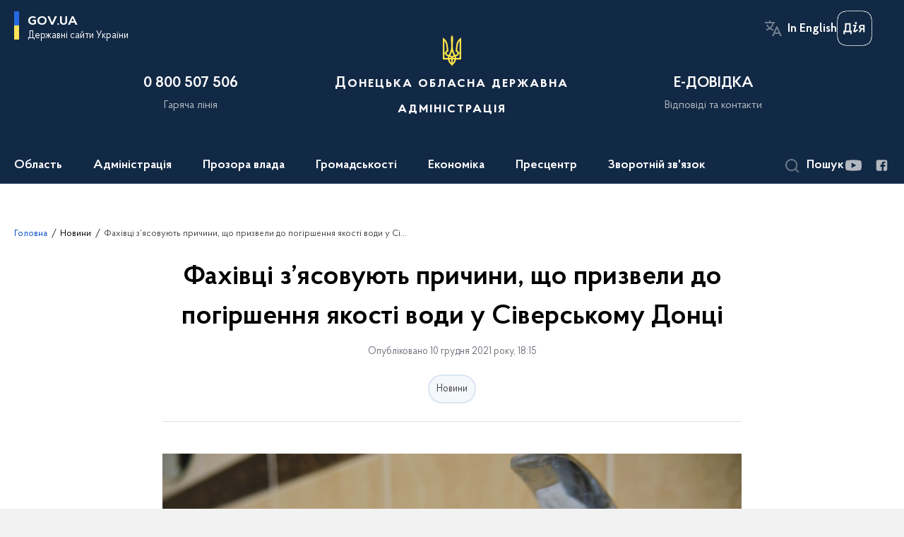

--- FILE ---
content_type: text/html; charset=UTF-8
request_url: https://dn.gov.ua/news/fahivci-zyasovuyut-prichini-shcho-prizveli-do-pogirshennya-yakosti-vodi-u-siverskomu-donci
body_size: 27532
content:
<!DOCTYPE html>
<html lang="uk">
    <head>
        <title>Фахівці з’ясовують причини, що призвели до погіршення якості води у Сіверському Донці | Донецька Обласна Державна адміністрація </title>
        <meta charset="utf-8">
        <meta name="viewport" content="width=device-width, initial-scale=1, shrink-to-fit=no">

        <meta name="description" content="Фахівці з’ясовують причини, що призвели до погіршення якості води &amp;nbsp;в річці Сіверський Донець у грудні">
        <meta name="title" content="Фахівці з’ясовують причини, що призвели до погіршення якості води у Сіверському Донці">
        <meta name="author" content="">
        <meta name="viewport" content="width=device-width, initial-scale=1, shrink-to-fit=no">
        <meta name="generator" content="">
        <meta name="twitter:card" content="summary_large_image" />
        <meta name="twitter:title" content="Фахівці з’ясовують причини, що призвели до погіршення якості води у Сіверському Донці" />
        <meta name="twitter:description" content="Фахівці з’ясовують причини, що призвели до погіршення якості води &amp;nbsp;в річці Сіверський Донець у грудні" />

        
        <meta property="og:url" content="https://dn.gov.ua/news/fahivci-zyasovuyut-prichini-shcho-prizveli-do-pogirshennya-yakosti-vodi-u-siverskomu-donci" />
        <meta property="og:title" content="Фахівці з’ясовують причини, що призвели до погіршення якості води у Сіверському Донці" />
        <meta property="og:description" content="Фахівці з’ясовують причини, що призвели до погіршення якості води &amp;nbsp;в річці Сіверський Донець у грудні" />

                    <meta property="og:image" content="https://dn.gov.ua/storage/app/sites/1/NewsODA2020/pictures/VODA/XT3F5290.jpg" />
        
        <link rel="apple-touch-icon" sizes="57x57" href="https://dn.gov.ua/themes/donoda/assets/images/favicon/apple-icon-57x57.png"/ nonce="Ri5kRmxEFnvBdyWBV7IVbQKKKS6F3CZQ">
<link rel="apple-touch-icon" sizes="60x60" href="https://dn.gov.ua/themes/donoda/assets/images/favicon/apple-icon-60x60.png"/ nonce="Ri5kRmxEFnvBdyWBV7IVbQKKKS6F3CZQ">
<link rel="apple-touch-icon" sizes="72x72" href="https://dn.gov.ua/themes/donoda/assets/images/favicon/apple-icon-72x72.png"/ nonce="Ri5kRmxEFnvBdyWBV7IVbQKKKS6F3CZQ">
<link rel="apple-touch-icon" sizes="76x76" href="https://dn.gov.ua/themes/donoda/assets/images/favicon/apple-icon-76x76.png"/ nonce="Ri5kRmxEFnvBdyWBV7IVbQKKKS6F3CZQ">
<link rel="apple-touch-icon" sizes="114x114" href="https://dn.gov.ua/themes/donoda/assets/images/favicon/apple-icon-114x114.png"/ nonce="Ri5kRmxEFnvBdyWBV7IVbQKKKS6F3CZQ">
<link rel="apple-touch-icon" sizes="120x120" href="https://dn.gov.ua/themes/donoda/assets/images/favicon/apple-icon-120x120.png"/ nonce="Ri5kRmxEFnvBdyWBV7IVbQKKKS6F3CZQ">
<link rel="apple-touch-icon" sizes="144x144" href="https://dn.gov.ua/themes/donoda/assets/images/favicon/apple-icon-144x144.png"/ nonce="Ri5kRmxEFnvBdyWBV7IVbQKKKS6F3CZQ">
<link rel="apple-touch-icon" sizes="152x152" href="https://dn.gov.ua/themes/donoda/assets/images/favicon/apple-icon-152x152.png"/ nonce="Ri5kRmxEFnvBdyWBV7IVbQKKKS6F3CZQ">
<link rel="apple-touch-icon" sizes="180x180" href="https://dn.gov.ua/themes/donoda/assets/images/favicon/apple-icon-180x180.png"/ nonce="Ri5kRmxEFnvBdyWBV7IVbQKKKS6F3CZQ">
<link rel="icon" type="image/png" sizes="192x192" href="https://dn.gov.ua/themes/donoda/assets/images/favicon/android-icon-192x192.png"/ nonce="Ri5kRmxEFnvBdyWBV7IVbQKKKS6F3CZQ">
<link rel="icon" type="image/png" sizes="144x144" href="https://dn.gov.ua/themes/donoda/assets/images/favicon/android-icon-144x144.png"/ nonce="Ri5kRmxEFnvBdyWBV7IVbQKKKS6F3CZQ">
<link rel="icon" type="image/png" sizes="96x96" href="https://dn.gov.ua/themes/donoda/assets/images/favicon/android-icon-96x96.png"/ nonce="Ri5kRmxEFnvBdyWBV7IVbQKKKS6F3CZQ">
<link rel="icon" type="image/png" sizes="72x72" href="https://dn.gov.ua/themes/donoda/assets/images/favicon/android-icon-72x72.png"/ nonce="Ri5kRmxEFnvBdyWBV7IVbQKKKS6F3CZQ">
<link rel="icon" type="image/png" sizes="48x48" href="https://dn.gov.ua/themes/donoda/assets/images/favicon/android-icon-48x48.png"/ nonce="Ri5kRmxEFnvBdyWBV7IVbQKKKS6F3CZQ">
<link rel="icon" type="image/png" sizes="36x36" href="https://dn.gov.ua/themes/donoda/assets/images/favicon/android-icon-36x36.png"/ nonce="Ri5kRmxEFnvBdyWBV7IVbQKKKS6F3CZQ">
<link rel="icon" type="image/png" sizes="32x32" href="https://dn.gov.ua/themes/donoda/assets/images/favicon/favicon-32x32.png"/ nonce="Ri5kRmxEFnvBdyWBV7IVbQKKKS6F3CZQ">
<link rel="icon" type="image/png" sizes="96x96" href="https://dn.gov.ua/themes/donoda/assets/images/favicon/favicon-96x96.png"/ nonce="Ri5kRmxEFnvBdyWBV7IVbQKKKS6F3CZQ">
<link rel="icon" type="image/png" sizes="16x16" href="https://dn.gov.ua/themes/donoda/assets/images/favicon/favicon-16x16.png"/ nonce="Ri5kRmxEFnvBdyWBV7IVbQKKKS6F3CZQ">
        <link rel="stylesheet" type="text/css" href="https://cdnjs.cloudflare.com/ajax/libs/material-design-iconic-font/2.2.0/css/material-design-iconic-font.min.css" / nonce="Ri5kRmxEFnvBdyWBV7IVbQKKKS6F3CZQ">
        <link rel="stylesheet" href="https://dn.gov.ua/combine/dbf65512edc2852814aa4abd1d147a98-1763559796" nonce="Ri5kRmxEFnvBdyWBV7IVbQKKKS6F3CZQ">

            		<!-- Global site tag (gtag.js) - Google Analytics -->
		<script async src="https://www.googletagmanager.com/gtag/js?id=UA-180629344-1" nonce="Ri5kRmxEFnvBdyWBV7IVbQKKKS6F3CZQ"></script>
		<script nonce="Ri5kRmxEFnvBdyWBV7IVbQKKKS6F3CZQ">
            window.dataLayer = window.dataLayer || [];
            function gtag(){dataLayer.push(arguments);}
                        gtag('js', new Date());
            gtag('config', 'UA-180629344-1', {
				cookie_flags: 'max-age=7200;secure;samesite=none'
			});
		</script>
    
        <script src='https://www.google.com/recaptcha/api.js' nonce="Ri5kRmxEFnvBdyWBV7IVbQKKKS6F3CZQ"></script>
    </head>

    <body>
        <a href="#layout-content" tabindex="0" class="link-skip">Перейти до основного вмісту</a>
        
        <div class="wrapper">
                            
<header id="layout-header">
    <section  class="header-bg">
        <div class="message-title d-none">
            портал в режимі тестування та наповнення
        </div>
        <div class="shadow_wrapper">
            <div class="header_shadow"></div>
        </div>

        <button class="main-logo">
            <span class="icon"></span>
            <span>gov.ua</span>
            <span class="light">Державні сайти України</span>
        </button>

        <ul id="actions" class="actions">
            <li class="font-size-btns">
                <div class="font-size-dec js_font_minus" id="fontInc">
                    A-
                </div>
                <div class="font-size-inc js_font_plus" id="fontDec">
                    A+
                </div>
                <div class="clearfix"></div>
            </li>
            <li class="change-lang">
                <span>
                                                                        <button class="header_actions-link multi-language" aria-label="Змінити мову на In English"
                    data-locale="en"
                    data-url="/"
            >In English</button>
                           </span>
            </li>
            <li>
                <a class="ico_diia-bottom" href="https://diia.gov.ua/" aria-label="Логотип Дія" target="_blank">
                    <div class="header_headline ico_diia ua"></div>
                </a>
            </li>
        </ul>

        <div class="row header_content">
            <div class="col-md-1"></div>
            <div class="col-md-3">
                <div class="header_headline">
                    0 800 507 506
                </div>
                <div class="header_subtitle">
                    Гаряча лінія
                </div>
            </div>
            <div class="col-md-4">
                <a href="/" class="d-block" aria-label="На головну сторінку">
                    <div class="header_headline center">
                        Донецька обласна державна адміністрація
                    </div>
                </a>
            </div>
                        <div class="col-md-3">
                <a href="/#smartRequest" class="scrollLink d-block">
                    <div class="header_headline">
                        Е-ДОВІДКА
                    </div>
                    <div class="header_subtitle">
                        Відповіді та контакти
                    </div>
                </a>
            </div>
                        <div class="col-md-1 hide_low"></div>
        </div>

        <div class="header_bottom">
            
    <nav class="menu" id="menuToggle">
        <input type="checkbox" />
        <span></span>
        <span></span>
        <span></span>
        <ul id="menu" class="menu_wrap">
                                        <li class="showSubmenu "  aria-expanded='false' >
                    <a                          tabindex="0"
                           >
                        Область
                    </a>
                                                    <div class="submenu">
                                <div class="row">
                                                                            <div class="col-md-4">
                                                                                        <ul>
                                                
                                                                                                                                                                                                                                                                                                                                                                                <li>
                                                            <a href="/oblast/simvolika" class="submenu_child" >
                                                                                                                                <span>Символіка</span>
                                                            </a>
                                                        </li>
                                                                                                                                                                                                                
                                                                                            </ul>
                                        </div>
                                                                            <div class="col-md-4">
                                                                                        <ul>
                                                
                                                                                                                                                                                                                                                                        <li>
                                                            <a href="/oblast/festivalnij-turizm" class="submenu_child" >
                                                                                                                                <span>Фестивальний туризм</span>
                                                            </a>
                                                        </li>
                                                                                                        
                                                                                            </ul>
                                        </div>
                                                                            <div class="col-md-4">
                                                                                        <ul>
                                                
                                                                                                                                                            
                                                                                            </ul>
                                        </div>
                                                                    </div>
                            </div>
                                        </li>
                                                    <li class="showSubmenu "  aria-expanded='false' >
                    <a                          tabindex="0"
                           >
                        Адміністрація
                    </a>
                                                    <div class="submenu">
                                <div class="row">
                                                                            <div class="col-md-4">
                                                                                        <ul>
                                                
                                                                                                                                                                <li>
                                                            <a href="/administraciya/golova-oda" class="submenu_child" >
                                                                                                                                <span>Голова</span>
                                                            </a>
                                                        </li>
                                                                                                                                                                                                                    <li>
                                                            <a href="/persons" class="submenu_child" >
                                                                                                                                <span>Керівництво</span>
                                                            </a>
                                                        </li>
                                                                                                                                                                                                                    <li>
                                                            <a href="/administraciya/aparat-oblderzhadministraciyi" class="submenu_child" >
                                                                                                                                <span>Апарат</span>
                                                            </a>
                                                        </li>
                                                                                                                                                                                                                    <li>
                                                            <a href="/administraciya/hrafik-roboty" class="submenu_child" >
                                                                                                                                <span>Графік роботи</span>
                                                            </a>
                                                        </li>
                                                                                                                                                                                                                
                                                                                            </ul>
                                        </div>
                                                                            <div class="col-md-4">
                                                                                        <ul>
                                                
                                                                                                                                                                <li>
                                                            <a href="/administraciya/strukturni-pidrozdili-oblderzhadministraciyi" class="submenu_child" >
                                                                                                                                <span>Структурні підрозділи</span>
                                                            </a>
                                                        </li>
                                                                                                                                                                                                                                                                                                                            <li>
                                                            <a href="https://decentralization.gov.ua/areas/0622/gromadu" class="submenu_child" >
                                                                                                                                <span>Територіальні громади</span>
                                                            </a>
                                                        </li>
                                                                                                                                                                                                                    <li>
                                                            <a href="/administraciya/teritorialni-pidrozdili-centralnih-organiv-vikonavchoyi-vladi" class="submenu_child" >
                                                                                                                                <span>Територіальні підрозділи центральних органів виконавчої влади</span>
                                                            </a>
                                                        </li>
                                                                                                                                                                                                                
                                                                                            </ul>
                                        </div>
                                                                            <div class="col-md-4">
                                                                                        <ul>
                                                
                                                                                                                                                                <li>
                                                            <a href="/administraciya/gromadska-rada" class="submenu_child" >
                                                                                                                                <span>Громадська рада</span>
                                                            </a>
                                                        </li>
                                                                                                                                                                                                                    <li>
                                                            <a href="/administraciya/konsultativno-doradchi-organi" class="submenu_child" >
                                                                                                                                <span>Консультативно-дорадчі органи</span>
                                                            </a>
                                                        </li>
                                                                                                        
                                                                                            </ul>
                                        </div>
                                                                    </div>
                            </div>
                                        </li>
                                                    <li class="showSubmenu "  aria-expanded='false' >
                    <a                          tabindex="0"
                           >
                        Прозора влада
                    </a>
                                                    <div class="submenu">
                                <div class="row">
                                                                            <div class="col-md-4">
                                                                                        <ul>
                                                
                                                                                                                                                                <li>
                                                            <a href="/prozora-vlada/byudzhet" class="submenu_child" >
                                                                                                                                <span>Бюджет</span>
                                                            </a>
                                                        </li>
                                                                                                                                                                                                                    <li>
                                                            <a href="/prozora-vlada/publichni-zakupivli" class="submenu_child" >
                                                                                                                                <span>Публічні закупівлі</span>
                                                            </a>
                                                        </li>
                                                                                                                                                                                                                    <li>
                                                            <a href="https://dn.gov.ua/prozora-vlada/decentralizaciya?v=63b69b9471b3b" class="submenu_child" >
                                                                                                                                <span>Децентралізація</span>
                                                            </a>
                                                        </li>
                                                                                                                                                                                                                    <li>
                                                            <a href="https://ekonom.dn.gov.ua/ua/prozora-vlada/komunalna-vlasnist" class="submenu_child" >
                                                                                                                                <span>Комунальна власність</span>
                                                            </a>
                                                        </li>
                                                                                                                                                                                                                    <li>
                                                            <a href="https://ekonom.dn.gov.ua/ua/prozora-vlada/derzhavna-vlasnist" class="submenu_child" >
                                                                                                                                <span>Державна власність</span>
                                                            </a>
                                                        </li>
                                                                                                                                                                                                                    <li>
                                                            <a href="https://dn.gov.ua/ua/prozora-vlada/nadannya-administrativnih-poslug" class="submenu_child" >
                                                                                                                                <span>Надання адміністративних послуг</span>
                                                            </a>
                                                        </li>
                                                                                                        
                                                                                            </ul>
                                        </div>
                                                                            <div class="col-md-4">
                                                                                        <ul>
                                                
                                                                                                                                                                <li>
                                                            <a href="/ua/acts-search" class="submenu_child" >
                                                                                                                                <span>Нормативно-правові акти</span>
                                                            </a>
                                                        </li>
                                                                                                                                                                                                                    <li>
                                                            <a href="/prozora-vlada/plani-roboti" class="submenu_child" >
                                                                                                                                <span>Плани та звіти</span>
                                                            </a>
                                                        </li>
                                                                                                                                                                                                                    <li>
                                                            <a href="/prozora-vlada/regulyatorna-politika" class="submenu_child" >
                                                                                                                                <span>Регуляторна політика</span>
                                                            </a>
                                                        </li>
                                                                                                                                                                                                                    <li>
                                                            <a href="/prozora-vlada/protidiya-korupciyi" class="submenu_child" >
                                                                                                                                <span>Запобігання та виявлення корупції</span>
                                                            </a>
                                                        </li>
                                                                                                                                                                                                                    <li>
                                                            <a href="/employees-verification" class="submenu_child" >
                                                                                                                                <span>Очищення влади</span>
                                                            </a>
                                                        </li>
                                                                                                                                                                                                                    <li>
                                                            <a href="/prozora-vlada/socialnij-dialog" class="submenu_child" >
                                                                                                                                <span>Соціальний діалог</span>
                                                            </a>
                                                        </li>
                                                                                                        
                                                                                            </ul>
                                        </div>
                                                                            <div class="col-md-4">
                                                                                        <ul>
                                                
                                                                                                                                                                <li>
                                                            <a href="/prozora-vlada/konsultaciyi-z-gromadskistyu" class="submenu_child" >
                                                                                                                                <span>Консультації з громадськістю</span>
                                                            </a>
                                                        </li>
                                                                                                                                                                                                                    <li>
                                                            <a href="/prozora-vlada/derzhavna-dopomoga-pidpriyemcyam" class="submenu_child" >
                                                                                                                                <span>Державна допомога підприємцям</span>
                                                            </a>
                                                        </li>
                                                                                                                                                                                                                    <li>
                                                            <a href="https://dn.gov.ua/timeline?&type=posts&category_id=6" class="submenu_child" >
                                                                                                                                <span>Вакансії</span>
                                                            </a>
                                                        </li>
                                                                                                                                                                                                                                                                                                                                                                                                                                    <li>
                                                            <a href="/prozora-vlada/bezbaryernij-prostir" class="submenu_child" >
                                                                                                                                <span>Безбар’єрний простір</span>
                                                            </a>
                                                        </li>
                                                                                                                                                                                                                    <li>
                                                            <a href="/prozora-vlada/prozorist-i-pidzvitnist" class="submenu_child" >
                                                                                                                                <span>Прозорість та підзвітність</span>
                                                            </a>
                                                        </li>
                                                                                                                                                                                                                    <li>
                                                            <a href="/prozora-vlada/informatsiia-pro-obiekty-pozychky" class="submenu_child" >
                                                                                                                                <span>Інформація про об&#039;єкти позички</span>
                                                            </a>
                                                        </li>
                                                                                                        
                                                                                            </ul>
                                        </div>
                                                                    </div>
                            </div>
                                        </li>
                                                    <li class="showSubmenu "  aria-expanded='false' >
                    <a                          tabindex="0"
                           >
                        Громадськості
                    </a>
                                                    <div class="submenu">
                                <div class="row">
                                                                            <div class="col-md-4">
                                                                                        <ul>
                                                
                                                                                                                                                                <li>
                                                            <a href="https://dn.gov.ua/ua/mehanizmi-ta-proceduri?v=5e721c0e42eb4" class="submenu_child" >
                                                                                                                                <span>Громадянське суспільство і влада</span>
                                                            </a>
                                                        </li>
                                                                                                                                                                                                                    <li>
                                                            <a href="/prozora-vlada/nadannya-administrativnih-poslug" class="submenu_child" >
                                                                                                                                <span>Адміністративні послуги</span>
                                                            </a>
                                                        </li>
                                                                                                                                                                                                                    <li>
                                                            <a href="/gromadyanam/medicina" class="submenu_child" >
                                                                                                                                <span>Медицина</span>
                                                            </a>
                                                        </li>
                                                                                                                                                                                                                    <li>
                                                            <a href="https://dn.gov.ua/projects/strategiya-rozvitku-doneckoyi-oblasti-na-period-do-2027-roku" class="submenu_child" >
                                                                                                                                <span>Стратегія 2027</span>
                                                            </a>
                                                        </li>
                                                                                                                                                                                                                    <li>
                                                            <a href="https://agro.dn.gov.ua/napriamy/orhanichne-vyrobnytstvo/" class="submenu_child" >
                                                                                                                                <span>Органічне виробництво</span>
                                                            </a>
                                                        </li>
                                                                                                                                                                                                                    <li>
                                                            <a href="/gromadyanam/zhinki-mir-bezpeka" class="submenu_child" >
                                                                                                                                <span>«Жінки, мир, безпека»</span>
                                                            </a>
                                                        </li>
                                                                                                        
                                                                                            </ul>
                                        </div>
                                                                            <div class="col-md-4">
                                                                                        <ul>
                                                
                                                                                                                                                                                                                                                                        <li>
                                                            <a href="/gromadyanam/sport-i-molod" class="submenu_child" >
                                                                                                                                <span>Спорт</span>
                                                            </a>
                                                        </li>
                                                                                                                                                                                                                    <li>
                                                            <a href="/gromadyanam/socialna-sfera" class="submenu_child" >
                                                                                                                                <span>Соціальна сфера</span>
                                                            </a>
                                                        </li>
                                                                                                                                                                                                                    <li>
                                                            <a href="/regionalna-komisiya-z-reabilitaciyi" class="submenu_child" >
                                                                                                                                <span>Регіональна комісія з реабілітації</span>
                                                            </a>
                                                        </li>
                                                                                                                                                                                                                    <li>
                                                            <a href="https://dn.gov.ua/news/podolannya-nezadeklarovanoyi-praci?v=60e801252a136" class="submenu_child" >
                                                                                                                                <span>Подолання незадекларованої праці</span>
                                                            </a>
                                                        </li>
                                                                                                                                                                                                                    <li>
                                                            <a href="/upovnovazhenij-vru-z-prav-lyudini" class="submenu_child" >
                                                                                                                                <span>Уповноважений ВРУ з прав людини</span>
                                                            </a>
                                                        </li>
                                                                                                                                                                                                                    <li>
                                                            <a href="/perelik-teritorij-na-yakih-vedutsya-velisya-bojovi-diyi" class="submenu_child" >
                                                                                                                                <span>Перелік територій, на яких ведуться (велися) бойові дії</span>
                                                            </a>
                                                        </li>
                                                                                                        
                                                                                            </ul>
                                        </div>
                                                                            <div class="col-md-4">
                                                                                        <ul>
                                                
                                                                                                                                                                <li>
                                                            <a href="/gromadyanam/yevidnovlennia" class="submenu_child" >
                                                                                                                                <span>єВідновлення</span>
                                                            </a>
                                                        </li>
                                                                                                                                                                                                                                                                                                                            <li>
                                                            <a href="https://dn.gov.ua/stan-dovkillya?v=6329ae6612bd2" class="submenu_child" >
                                                                                                                                <span>Стан довкілля</span>
                                                            </a>
                                                        </li>
                                                                                                                                                                                                                    <li>
                                                            <a href="https://dn.gov.ua/protidiya-domashnomu-nasilstvu?v=63e2626eecdcb" class="submenu_child" >
                                                                                                                                <span>Протидія домашньому насильству</span>
                                                            </a>
                                                        </li>
                                                                                                                                                                                                                    <li>
                                                            <a href="/dopomoga-poruch" class="submenu_child" >
                                                                                                                                <span>Допомога поруч</span>
                                                            </a>
                                                        </li>
                                                                                                                                                                                                                                                                                                                                                                                                                                    <li>
                                                            <a href="/korisna-informaciya-dlya-vpo" class="submenu_child" >
                                                                                                                                <span>Корисна інформація для ВПО</span>
                                                            </a>
                                                        </li>
                                                                                                                                                                                                                    <li>
                                                            <a href="/civilnij-zahist-naselennya" class="submenu_child" >
                                                                                                                                <span>Цивільний захист населення</span>
                                                            </a>
                                                        </li>
                                                                                                        
                                                                                            </ul>
                                        </div>
                                                                    </div>
                            </div>
                                        </li>
                                                                            <li class="showSubmenu "  aria-expanded='false' >
                    <a                          tabindex="0"
                           >
                        Економіка
                    </a>
                                                    <div class="submenu">
                                <div class="row">
                                                                            <div class="col-md-4">
                                                                                        <ul>
                                                
                                                                                                                                                                <li>
                                                            <a href="/ekonomika/malij-ta-serednij-biznes" class="submenu_child" >
                                                                                                                                <span>Малий та середній бізнес</span>
                                                            </a>
                                                        </li>
                                                                                                                                                                                                                    <li>
                                                            <a href="https://rbgp.dn.gov.ua/ua/ekonomika/promislovij-kompleks-ta-transport?v=5ccab8d23e0cd" class="submenu_child" >
                                                                                                                                <span>Промисловий комплекс та транспорт</span>
                                                            </a>
                                                        </li>
                                                                                                                                                                                                                    <li>
                                                            <a href="https://ekonom.dn.gov.ua/ua/ekonomika/energozberezhennya" class="submenu_child" >
                                                                                                                                <span>Енергозбереження Донецької області</span>
                                                            </a>
                                                        </li>
                                                                                                                                                                                                                                                                                                                            <li>
                                                            <a href="/ekonomika/innovacijna-diyalnist" class="submenu_child" >
                                                                                                                                <span>Інноваційна та науково-технічна діяльність</span>
                                                            </a>
                                                        </li>
                                                                                                        
                                                                                            </ul>
                                        </div>
                                                                            <div class="col-md-4">
                                                                                        <ul>
                                                
                                                                                                                                                                <li>
                                                            <a href="https://din.dn.gov.ua/ua/ekonomika/infrastrukturni-proekti" class="submenu_child" >
                                                                                                                                <span>Інфраструктурні проекти</span>
                                                            </a>
                                                        </li>
                                                                                                                                                                                                                                                                                                                            <li>
                                                            <a href="/ekonomika/upravlinnia-publichnymy-investytsiiamy" class="submenu_child" >
                                                                                                                                <span>Управління публічними інвестиціями</span>
                                                            </a>
                                                        </li>
                                                                                                                                                                                                                    <li>
                                                            <a href="https://dn.gov.ua/news/dovidka-pro-vikonannya-zahodiv-ta-proyektiv-programi-ekonomichnogo-i-socialnogo-rozvitku-doneckoyi-oblasti-u-2024-roci?v=67bf46f768584" class="submenu_child" >
                                                                                                                                <span>Соціальний та економічний розвиток регіону</span>
                                                            </a>
                                                        </li>
                                                                                                                                                                                                                    <li>
                                                            <a href="/ekonomika/programi-rozvitku-regionu" class="submenu_child" >
                                                                                                                                <span>Програми розвитку регіону</span>
                                                            </a>
                                                        </li>
                                                                                                                                                                                                                    <li>
                                                            <a href="https://dn.gov.ua/ekonomika/plani-vprovadzhennya-energoefektivnih-zahodiv?v=60f03a8e64b84" class="submenu_child" >
                                                                                                                                <span>Середньострокові плани впровадження енергоефективних заходів</span>
                                                            </a>
                                                        </li>
                                                                                                        
                                                                                            </ul>
                                        </div>
                                                                            <div class="col-md-4">
                                                                                        <ul>
                                                
                                                                                                                                                                <li>
                                                            <a href="https://dn.gov.ua/ua/derzhavnij-fond-regionalnogo-rozvitku?v=606c436c20ae6" class="submenu_child" >
                                                                                                                                <span>Державний фонд регіонального розвитку</span>
                                                            </a>
                                                        </li>
                                                                                                                                                                                                                    <li>
                                                            <a href="/ekonomika/mizhnarodne-ta-mizhregionalne-spivrobitnictvo" class="submenu_child" >
                                                                                                                                <span>Міжнародне та міжрегіональне співробітництво</span>
                                                            </a>
                                                        </li>
                                                                                                                                                                                                                    <li>
                                                            <a href="https://din.dn.gov.ua/ua/ekonomika/zovnishnoekonomichna-diyalnist" class="submenu_child" >
                                                                                                                                <span>Зовнішньоекономічна діяльність</span>
                                                            </a>
                                                        </li>
                                                                                                                                                                                                                    <li>
                                                            <a href="https://din.dn.gov.ua/ua/ekonomika/marketing-teritoriyi-ta-promociyi" class="submenu_child" >
                                                                                                                                <span>Маркетинг території та промоції</span>
                                                            </a>
                                                        </li>
                                                                                                        
                                                                                            </ul>
                                        </div>
                                                                    </div>
                            </div>
                                        </li>
                                                    <li class="showSubmenu "  aria-expanded='false' >
                    <a                          tabindex="0"
                           >
                        Пресцентр
                    </a>
                                                    <div class="submenu">
                                <div class="row">
                                                                            <div class="col-md-4">
                                                                                        <ul>
                                                
                                                                                                                                                                <li>
                                                            <a href=" /timeline?&type=posts" class="submenu_child" >
                                                                                                                                <span>Новини</span>
                                                            </a>
                                                        </li>
                                                                                                                                                                                                                
                                                                                            </ul>
                                        </div>
                                                                            <div class="col-md-4">
                                                                                        <ul>
                                                
                                                                                                                                                                <li>
                                                            <a href="/timeline?type=events" class="submenu_child" >
                                                                                                                                <span>Анонси подій</span>
                                                            </a>
                                                        </li>
                                                                                                                                                                                                                    <li>
                                                            <a href="/kontakti" class="submenu_child" >
                                                                                                                                <span>Контакти</span>
                                                            </a>
                                                        </li>
                                                                                                        
                                                                                            </ul>
                                        </div>
                                                                            <div class="col-md-4">
                                                                                        <ul>
                                                
                                                                                                                                                                <li>
                                                            <a href="/galleries" class="submenu_child" >
                                                                                                                                <span>Медіагалерея</span>
                                                            </a>
                                                        </li>
                                                                                                                                                                                                                    <li>
                                                            <a href="https://dn.gov.ua/knigovidannya-donechchini?v=60dec8e8e5fc2" class="submenu_child" >
                                                                                                                                <span>Книговидання Донеччини</span>
                                                            </a>
                                                        </li>
                                                                                                        
                                                                                            </ul>
                                        </div>
                                                                    </div>
                            </div>
                                        </li>
                                                    <li class="showSubmenu "  aria-expanded='false' >
                    <a                          tabindex="0"
                           >
                        Зворотній зв&#039;язок
                    </a>
                                                    <div class="submenu">
                                <div class="row">
                                                                            <div class="col-md-4">
                                                                                        <ul>
                                                
                                                                                                                                                                <li>
                                                            <a href="/prozora-vlada/zvernennya-gromadyan/feedback" class="submenu_child" >
                                                                                                                                <span>Електронне звернення громадян</span>
                                                            </a>
                                                        </li>
                                                                                                                                                                                                                    <li>
                                                            <a href="/prozora-vlada/dostup-do-publichnoyi-informaciyi/request" class="submenu_child" >
                                                                                                                                <span>Електронний запит на публічну інформацію</span>
                                                            </a>
                                                        </li>
                                                                                                                                                                                                                    <li>
                                                            <a href="/prozora-vlada/dostup-do-publichnoyi-informaciyi" class="submenu_child" >
                                                                                                                                <span>Доступ до публічної інформації</span>
                                                            </a>
                                                        </li>
                                                                                                                                                                                                                    <li>
                                                            <a href="/prozora-vlada/zvernennya-gromadyan/grafiki-prijomiv-gromadyan" class="submenu_child" >
                                                                                                                                <span>Графіки прийомів громадян</span>
                                                            </a>
                                                        </li>
                                                                                                        
                                                                                            </ul>
                                        </div>
                                                                            <div class="col-md-4">
                                                                                        <ul>
                                                
                                                                                                                                                                <li>
                                                            <a href="/zvorotnij-zvyazok/garyacha-liniya" class="submenu_child" >
                                                                                                                                <span>Гаряча лінія</span>
                                                            </a>
                                                        </li>
                                                                                                                                                                                                                    <li>
                                                            <a href="/prozora-vlada/zvernennya-gromadyan" class="submenu_child" >
                                                                                                                                <span>Звернення громадян</span>
                                                            </a>
                                                        </li>
                                                                                                                                                                                                                    <li>
                                                            <a href="/zvorotnij-zvyazok/kontakti" class="submenu_child" >
                                                                                                                                <span>Довідник контактів</span>
                                                            </a>
                                                        </li>
                                                                                                        
                                                                                            </ul>
                                        </div>
                                                                            <div class="col-md-4">
                                                                                        <ul>
                                                
                                                                                                                                                                <li>
                                                            <a href="/zvorotnij-zvyazok/garyachi-liniyi-uryadu" class="submenu_child" >
                                                                                                                                <span>Гарячі лінії Уряду</span>
                                                            </a>
                                                        </li>
                                                                                                                                                                                                                    <li>
                                                            <a href="https://dn.gov.ua/bezoplatna-pravnicha-dopomoga?v=662b521c98376" class="submenu_child" >
                                                                                                                                <span>Безоплатна правнича допомога</span>
                                                            </a>
                                                        </li>
                                                                                                                                                                                                                    <li>
                                                            <a href="https://dn.gov.ua/bezoplatna-pravova-dopomoga?v=6152d3282a24a" class="submenu_child" >
                                                                                                                                <span>Безоплатна правова допомога</span>
                                                            </a>
                                                        </li>
                                                                                                        
                                                                                            </ul>
                                        </div>
                                                                    </div>
                            </div>
                                        </li>
                        
        </ul>
    </nav>


            <div class="header_bottom__socials">
                <div class="search_btn" id="searchToggle" role="button" aria-expanded="false" tabindex="0">
    <div class="icon"></div>
    <span>Пошук</span>
</div>

<div class="search_form js-effective-popup">

    <div class="close_form_btn" id="closeFormSm"></div>

    <div class="toggle_forms">
        <button class="button active" id="portalSearch">
            Шукати на порталі
        </button>

        <div class="toggle_forms_text">або</div>

        <button class="button" id="actsSearch">
            серед нормативних актів
        </button>
    </div>

    <form class="form active" id="portalSearchForm" action="/search" method="GET">         <div class="row">
            <div class="col-md-9">
                <label for="keyNpa">
                    Ключові слова
                </label>
                <input type="text" placeholder="Пошук по сайту" id="keyNpa" name="key" class="text" />
            </div>
            <div class="col-md-3">
                <button class="button">
                    Знайти
                </button>
            </div>
        </div>
    </form>

    <form class="form custom_form " id="actsSearchForm" action="/acts-search" method="GET">         <div class="row">
            <div class="col-md-4">
                <label for="num">
                    Номер документу
                </label>
                <input name="num" id="num" type="text" class="text"/>
            </div>
            <div class="col-md-4">
                <div class="choices-wrap">
                    <label for="search_category" class="text-c_muted">Тип документа</label>
                    <select class="choices js-choice_single" name="category" id="search_category">
                        <option value="">Тип документа не обрано</option>
                                                <option value="5" >Наказ керівника апарату ОДА</option>
                                                <option value="4" >Проект нормативного акту</option>
                                                <option value="3" >Проект регуляторного акту</option>
                                                <option value="1" >Розпорядження голови ОДА</option>
                                            </select>
                </div>
            </div>
            <div class="col-md-4">
                <div class="choices-wrap">
                    <label for="search_tag" class="text-c_muted">Тема</label>
                    <select class="choices js-choice_single" name="tag" id="search_tag">
                        <option value="">Тему документа не обрано</option>
                                                <option value='gromadska-rada'>громадська рада</option>
                                                <option value='zapobigannya-koruptsiyi'>запобігання корупції</option>
                                                <option value='konkursy'>конкурси</option>
                                                <option value='obyednani-terytorialni-gromady'>об&#039;єднані територіальні громади</option>
                                            </select>
                </div>
            </div>
            <div class="col-6 col-md-3">
                <div class="accessible-datepicker mb-lg-0">
                    <label class="accessible-datepicker-label label" for="npaSearchFrom">
                        Період з
                    </label>
                    <div class="accessible-datepicker-group black-border">
                        <input type="text"
                               class="accessible-datepicker-input mb-0"
                               placeholder="дд/мм/рррр"
                               name="date_from"
                               autocomplete="off"
                               id="npaSearchFrom">
                        <button type="button"
                                class="accessible-datepicker-icon"
                                aria-label="Оберіть дату">
                        </button>
                    </div>
                    <div class="accessible-datepicker-dialog accessible-datepicker-dialog-days d-none"
     role="dialog"
     aria-modal="true"
     aria-label="Оберіть дату"
>
    <div class="accessible-datepicker-dialog-header">
        <button type="button"
                class="prev-year"
                aria-label="Попередній рік">
        </button>
        <button type="button"
                class="prev-month"
                aria-label="Попередній місяць">
        </button>
        <span class="visually-hidden month-year-label" id="id-grid-label" aria-live="polite"></span>
        <button type="button" class="month"></button>
        <button type="button" class="year"></button>
        <button type="button"
                class="next-month"
                aria-label="Наступний місяць">
        </button>
        <button type="button"
                class="next-year"
                aria-label="Наступний рік">
        </button>
    </div>
    <div>
        <table class="dates js-datepicker-table"
               role="grid"
               aria-labelledby="id-grid-label">
            <thead>
            <tr>
                <th scope="col" abbr="Понеділок">
                    Пн
                </th>
                <th scope="col" abbr="Вівторок">
                    Вт
                </th>
                <th scope="col" abbr="Середа">
                    Ср
                </th>
                <th scope="col" abbr="Четвер">
                    Чт
                </th>
                <th scope="col" abbr="П’ятниця">
                    Пт
                </th>
                <th scope="col" abbr="Субота">
                    Сб
                </th>
                <th scope="col" abbr="Неділя">
                    Нд
                </th>
            </tr>
            </thead>
            <tbody></tbody>
        </table>
    </div>
</div>
<div class="accessible-datepicker-dialog accessible-datepicker-dialog-months d-none"
     role="dialog"
     aria-modal="true"
     aria-label="Оберіть місяць"
>
    <div class="table-wrap">
        <table class="months js-datepicker-table">
            <tbody><tr></tr></tbody>
        </table>
    </div>
</div>
<div class="accessible-datepicker-dialog accessible-datepicker-dialog-years d-none"
     role="dialog"
     aria-modal="true"
     aria-label="Оберіть рік"
>
    <div class="table-wrap d-flex align-items-center">
        <span role="button" tabindex="0" class="accessible-datepicker-dialog-arrow arrow-prev" aria-label="Попередні роки"></span>
        <table class="years js-datepicker-table">
            <tbody><tr></tr></tbody>
        </table>
        <span role="button" tabindex="0" class="accessible-datepicker-dialog-arrow arrow-next" aria-label="Наступні роки"></span>
    </div>
</div>                </div>
            </div>
            <div class="col-6 col-md-3">
                <div class="accessible-datepicker accessible-datepicker-right mb-lg-0">
                    <div class="date">
                        <label class="accessible-datepicker-label label" for="npaSearchTill">
                            по
                        </label>
                        <div class="accessible-datepicker-group black-border">
                            <input type="text"
                                   class="accessible-datepicker-input mb-0"
                                   placeholder="дд/мм/рррр"
                                   name="date_to"
                                   autocomplete="off"
                                   id="npaSearchTill">
                            <button type="button"
                                    class="accessible-datepicker-icon"
                                    aria-label="Оберіть дату">
                            </button>
                        </div>
                        <div class="accessible-datepicker-dialog accessible-datepicker-dialog-days d-none"
     role="dialog"
     aria-modal="true"
     aria-label="Оберіть дату"
>
    <div class="accessible-datepicker-dialog-header">
        <button type="button"
                class="prev-year"
                aria-label="Попередній рік">
        </button>
        <button type="button"
                class="prev-month"
                aria-label="Попередній місяць">
        </button>
        <span class="visually-hidden month-year-label" id="id-grid-label" aria-live="polite"></span>
        <button type="button" class="month"></button>
        <button type="button" class="year"></button>
        <button type="button"
                class="next-month"
                aria-label="Наступний місяць">
        </button>
        <button type="button"
                class="next-year"
                aria-label="Наступний рік">
        </button>
    </div>
    <div>
        <table class="dates js-datepicker-table"
               role="grid"
               aria-labelledby="id-grid-label">
            <thead>
            <tr>
                <th scope="col" abbr="Понеділок">
                    Пн
                </th>
                <th scope="col" abbr="Вівторок">
                    Вт
                </th>
                <th scope="col" abbr="Середа">
                    Ср
                </th>
                <th scope="col" abbr="Четвер">
                    Чт
                </th>
                <th scope="col" abbr="П’ятниця">
                    Пт
                </th>
                <th scope="col" abbr="Субота">
                    Сб
                </th>
                <th scope="col" abbr="Неділя">
                    Нд
                </th>
            </tr>
            </thead>
            <tbody></tbody>
        </table>
    </div>
</div>
<div class="accessible-datepicker-dialog accessible-datepicker-dialog-months d-none"
     role="dialog"
     aria-modal="true"
     aria-label="Оберіть місяць"
>
    <div class="table-wrap">
        <table class="months js-datepicker-table">
            <tbody><tr></tr></tbody>
        </table>
    </div>
</div>
<div class="accessible-datepicker-dialog accessible-datepicker-dialog-years d-none"
     role="dialog"
     aria-modal="true"
     aria-label="Оберіть рік"
>
    <div class="table-wrap d-flex align-items-center">
        <span role="button" tabindex="0" class="accessible-datepicker-dialog-arrow arrow-prev" aria-label="Попередні роки"></span>
        <table class="years js-datepicker-table">
            <tbody><tr></tr></tbody>
        </table>
        <span role="button" tabindex="0" class="accessible-datepicker-dialog-arrow arrow-next" aria-label="Наступні роки"></span>
    </div>
</div>                    </div>
                </div>
            </div>
            <div class="col-md-6">
                <label for="key">
                    Ключові слова
                </label>
                <input name="key" id="key" type="text" class="text"/>
            </div>
            <div class="col-md-4 ml-auto">
                <button class="button" id="headerActsSearch">
                    Знайти
                </button>
            </div>
        </div>
    </form>
</div>
                
    <div class="socials-title">
        Слідкуйте за нами в соц.мережах:
    </div>
    <ul class="socials">
                    <li>
                <a href="https://www.youtube.com/channel/UCe1jl30lg77T5nkICZUYT2w"
                   rel="nofollow noopener noreferrer"
                   aria-label="Посилання на youtube-play (відкриється у новому вікні)"
                   target="_blank"
                >
                    <div class="socials-icon youtube-play"></div>
                </a>
            </li>
                    <li>
                <a href="https://facebook.com/Прес-служба-Донецької-облдержадміністрації-668726333148414/"
                   rel="nofollow noopener noreferrer"
                   aria-label="Посилання на facebook-square (відкриється у новому вікні)"
                   target="_blank"
                >
                    <div class="socials-icon facebook-square"></div>
                </a>
            </li>
            </ul>
            </div>
        </div>
        <div class="clearfix"></div>
    </section>
</header>

<div class="modal-gov js-effective-popup" id="modal-gov">
    <div class="close" tabindex="0" aria-label="Закрити модальне вікно"></div>
    <div class="wrap">
        <ul class="wrap-link">
            <li>
                <a href="https://www.president.gov.ua/" target="_blank">
                    Президент України
                </a>
            </li>
            <li>
                <a href="http://rada.gov.ua/" target="_blank">
                    Верховна Рада України
                </a>
            </li>
            <li>
                <a href="https://guide.diia.gov.ua/" target="_blank">
                    Гід з державних послуг
                </a>
            </li>
        </ul>
        <ul class="wrap-link">
            <li>
                <a href="http://www.ccu.gov.ua/" target="_blank">
                    Конституційний суд України
                </a>
            </li>
            <li>
                <a href="http://www.rnbo.gov.ua/" target="_blank">
                    Рада національної безпеки і оборони України
                </a>
            </li>
        </ul>
        <ul class="wrap-link">
            <li>
                <a href="https://www.kmu.gov.ua/ua/catalog" target="_blank">
                    Центральні та місцеві органи виконавчої влади
                </a>
            </li>
        </ul>
    </div>
</div>
<div class="modal-background"></div>            
            <main id="layout-content">

    <section class="breadcrumbs-main">
    <ol class="breadcrumbs">
        <li class="breadcrumbs-item main">
            <a href="/" class="link lowvision_image_filter">Головна</a>
        </li>
                        <li class="breadcrumbs-item">
            <a href=" /timeline?&type=posts" target="_self" >Новини</a>
        </li>
                                <li class="breadcrumbs-item active" aria-current="page">Фахівці з’ясовують причини, що призвели до погіршення якості води у Сіверському Донці </li>
                    </ol>
</section>

    <div class="content_page_wrapper">

    <section>
        <div class="page_headline">
            <h1 class="font-40">
                Фахівці з’ясовують причини, що призвели до погіршення якості води у Сіверському Донці
            </h1>
            <div class="publish_date">
                Опубліковано
                10 грудня 2021
                року,
                18:15

                                                    
            </div>

            <div class="tags_wrap">
                                                                            <div class="tag">
                            <a href="/timeline?&type=posts&category_id=10">Новини</a>
                        </div>
                                                </div>


            <div class="hr"></div>
        </div>
    </section>

    <section class="content">
        <p>
            
        </p>

                                    <p>
                    <img src="https://dn.gov.ua/storage/app/resources/resize/820_360_0_0_auto/img_205a9097aaa21eb15366c77c2b17ea37.jpg" alt="" />
                </p>
                    
        <p style="text-align: justify;">Фахівці з’ясовують причини, що призвели до погіршення якості води &nbsp;в річці Сіверський Донець у грудні. &nbsp;</p>

<p style="text-align: justify;">За даними лабораторії моніторингу вод Східного регіону Сіверсько-Донецького басейнового управління водних ресурсів (далі – СДБУВР) та лабораторії комунального підприємства «Компанія «Вода Донбасу» &nbsp;у річці Сіверський Донець на території Харківської та Донецької областей &nbsp;протягом грудня 2021 року спостерігалось погіршення якості води по органолептичних показниках (запах), амонію та нітритам. &nbsp;</p>

<p style="text-align: justify;">&nbsp;Сьомого грудня &nbsp;під головуванням першого заступника голови Донецької облдержадміністрації Ігоря Мороза пройшло &nbsp;засідання робочої групи Міжвідомчої комісії Донецької ОДА за участю відповідних служб, до компетенції яких входить вирішення вказаного питання.</p>

<p style="text-align: justify;">Для &nbsp;встановлення &nbsp;суб’єктів господарювання, які здійснюють скид неочищених стічних вод у притоки та безпосередньо річку Сіверський Донець з порушенням вимог Водного законодавства України, було негайно повідомлено Державну екологічну інспекцію України та направлено листи до Державної екологічної інспекції у Харківській області, ГУ Служби безпеки України в Донецькій та Луганській областях &nbsp;та ГУ Національної поліції в Донецькій області.</p>

<p style="text-align: justify;">Восьмого грудня &nbsp;було здійснено відбір проб вод річки Сіверський Донець у п’яти точках: вище та нижче м. Ізюм (Харківська область), с. Яремівка (кордон Харківської та Донецької областей), с. Богородичне, Райгородська гребля (Донецька область).</p>

<p style="text-align: justify;">Протоколи досліджень органолептичних, хімічних та токсикологічних показників води питної та в річці Сіверський Донець, проведені в лабораторіях «Води Донбасу», &nbsp;СДБУВР &nbsp;та Держспоживслужби у Донецькій області, &nbsp;дозволяють стверджувати, що перевищення хімічних та токсичних показників у питній воді відсутнє. &nbsp;Водночас має місце відхилення органолептичних показників (запах). Наразі продовжується моніторинг проб води за органолептичними, хімічними та токсикологічними показниками. &nbsp;</p>

<p style="text-align: justify;">Окремо Інститутом екогігієни і токсикології ім. Л.І. Медведя 8 грудня здійснено сканування проби води в річці Сіверський Донець в точці вище м. Ізюм для визначення якісного складу води. За результатами сканування визначено орієнтовний перелік органічних речовин (які не визначаються в рамках державного моніторингу поверхневих вод), що присутні у воді річки Сіверській Донець в точці вище м. Ізюм.</p>

<p style="text-align: justify;">На даний час вживаються всі можливі заходи для визначення об’єкта забруднення та з’ясування причин, що призвели до погіршення якості вод.</p>

<p style="text-align: justify;">З метою нормалізації ситуації &nbsp;департаментом житлово-комунального господарства облдержадміністрації &nbsp;надано рекомендації підприємствам водопровідно-каналізаційного господарства щодо внесення змін до технології очищення питної води, збільшення частоти відбору проб води для підвищення контролю за якістю питної води, яка надається споживачам послуги.&nbsp;</p>

<p style="text-align: justify;">Зазначене питання знаходиться на постійному контролі облдержадміністрації до остаточного вирішення.</p>

        
        <section class="content_actions">
    <button class="action_btn print_page" id="printBtn">
        Надрукувати
    </button>

    <div>
        <button class="action_btn facebook customShare" data-type="facebook">
            Поділитися
        </button>
        <button class="action_btn twitter customShare" data-type="twitter">
            Поділитися
        </button>
    </div>
</section>
        
<section class="content_navigation">
    <div class="hr"></div>
    <div class="row">

        <div class="col-md-6 col-sm-6 col-6 ">
                            <div class="prev">
                    <a href="mobilna-grupa-kontrolyu-za-dotrimannyam-protiepidemichnih-zahodiv-provela-perevirki-u-vugledari" class="d-block">
                        <p class="link">Попередня</p>
                        <p class="title">Мобільна група контролю за дотриманням протиепідемічних заходів провела перевірки у Вугледарі</p>
                    </a>
                </div>
                    </div>

        <div class="col-md-6 col-sm-6 col-6">
                            <div class="next">
                    <a href="tri-novih-kompyuterni-tomografi-zapracyuvali-u-likarnyah-donechchini" class="d-block">
                        <p class="link">Наступна</p>
                        <p class="title">Три нові комп’ютерні томографи запрацювали у лікарнях Донеччини</p>
                    </a>
                </div>
                    </div>

    </div>
</section>
    </section>
</div>




</main>


            
<div class="row">
    <div class="col-md-12">
        <div class="site_map" id="siteMapBtn" role="button" aria-expanded="false" tabindex="0">
            Мапа порталу
            <span class="site_map_arrows"></span>
        </div>
    </div>
</div>
<div class="row">
    <div class="col-md-12">
        <div class="site-map_content" id="siteMapContent">
    <div class="row">
        <div class="col-md-3 col-sm-3">
    <div class="site-map-item">
        <div class="title">
            <a href="/administraciya">Адміністрація</a>
        </div>
                <ul>
                                    <li>
                <a href="/administraciya/golova-oda">
                    <span>Голова Донецької облдержадміністрації, начальник обласної військової адміністрації</span>
                </a>
                            </li>
                                                <li>
                <a href="/administraciya/gromadska-rada">
                    <span>Громадська рада</span>
                </a>
                                <ul>
                                                            <li>
                        <a href="/administraciya/gromadska-rada/polozhennya">
                            <span>Положення</span>
                        </a>
                    </li>
                                                                                <li>
                        <a href="/administraciya/gromadska-rada/normativno-pravovi-akti">
                            <span>Нормативно-правові акти</span>
                        </a>
                    </li>
                                                                                <li>
                        <a href="/administraciya/gromadska-rada/dokumenti">
                            <span>Документи</span>
                        </a>
                    </li>
                                                                                <li>
                        <a href="/administraciya/gromadska-rada/plani-i-zviti">
                            <span>Плани і звіти</span>
                        </a>
                    </li>
                                                                                <li>
                        <a href="/administraciya/gromadska-rada/novini-j-ogoloshennya">
                            <span>Новини й оголошення</span>
                        </a>
                    </li>
                                                        </ul>
                            </li>
                                                <li>
                <a href="/administraciya/konsultativno-doradchi-organi">
                    <span>Консультативно-дорадчі органи</span>
                </a>
                            </li>
                                                <li>
                <a href="/administraciya/teritorialni-pidrozdili-centralnih-organiv-vikonavchoyi-vladi">
                    <span>Територіальні підрозділи центральних органів виконавчої влади</span>
                </a>
                                <ul>
                                                            <li>
                        <a href="/administraciya/teritorialni-pidrozdili-centralnih-organiv-vikonavchoyi-vladi/donecka-oblasna-sluzhba-zajnyatosti">
                            <span>Донецька обласна служба зайнятості</span>
                        </a>
                    </li>
                                                        </ul>
                            </li>
                                                <li>
                <a href="/administraciya/aparat-oblderzhadministraciyi">
                    <span>Апарат облдержадміністрації</span>
                </a>
                                <ul>
                                                            <li>
                        <a href="/administraciya/aparat-oblderzhadministraciyi/organizacijne-upravlinnya">
                            <span>Організаційне управління</span>
                        </a>
                    </li>
                                                                                <li>
                        <a href="/administraciya/aparat-oblderzhadministraciyi/upravlinnya-kadrovogo-zabezpechennya-ta-z-pitan-nagorod">
                            <span>Управління кадрового забезпечення та з питань нагород</span>
                        </a>
                    </li>
                                                                                <li>
                        <a href="/administraciya/aparat-oblderzhadministraciyi/yuridichne-upravlinnya">
                            <span>Юридичне управління</span>
                        </a>
                    </li>
                                                                                <li>
                        <a href="/administraciya/aparat-oblderzhadministraciyi/upravlinnya-dilovodstva-ta-kontrolyu">
                            <span>Управління діловодства та контролю</span>
                        </a>
                    </li>
                                                                                <li>
                        <a href="/administraciya/aparat-oblderzhadministraciyi/upravlinnya-z-pitan-zvernen-gromadyan-ta-dostupu-do-publichnoyi-informaciyi">
                            <span>Управління з питань звернень громадян та доступу до публічної інформації</span>
                        </a>
                    </li>
                                                                                <li>
                        <a href="/administraciya/aparat-oblderzhadministraciyi/upravlinnya-vzayemodiyi-z-pravoohoronnimi-organami-zapobigannya-ta-viyavlennya-korupciyi">
                            <span>Управління запобігання та виявлення корупції</span>
                        </a>
                    </li>
                                                                                <li>
                        <a href="/administraciya/aparat-oblderzhadministraciyi/viddil-finansovogo-zabezpechennya">
                            <span>Управління фінансового забезпечення</span>
                        </a>
                    </li>
                                                                                <li>
                        <a href="/administraciya/aparat-oblderzhadministraciyi/viddil-informacijno-kompyuternogo-zabezpechennya">
                            <span>Відділ інформаційно-комп’ютерного забезпечення</span>
                        </a>
                    </li>
                                                                                <li>
                        <a href="/administraciya/aparat-oblderzhadministraciyi/viddil-administruvannya-derzhavnogo-reyestru-viborciv">
                            <span>Відділ адміністрування державного реєстру виборців</span>
                        </a>
                    </li>
                                                                                <li>
                        <a href="/administraciya/aparat-oblderzhadministraciyi/sektor-vnutrishnogo-auditu">
                            <span>Сектор внутрішнього аудиту</span>
                        </a>
                    </li>
                                                                                <li>
                        <a href="/administraciya/aparat-oblderzhadministraciyi/cektor-z-pitan-rezhimno-sekretnoyi-roboti">
                            <span>Cектор режимно-секретної роботи</span>
                        </a>
                    </li>
                                                                                <li>
                        <a href="/administraciya/aparat-oblderzhadministraciyi/sektor-gospodarskogo-zabezpechennya">
                            <span>Сектор господарського забезпечення</span>
                        </a>
                    </li>
                                                        </ul>
                            </li>
                                                <li>
                <a href="/administraciya/strukturni-pidrozdili-oblderzhadministraciyi">
                    <span>Структурні підрозділи облдержадміністрації</span>
                </a>
                                <ul>
                                                            <li>
                        <a href="/administraciya/strukturni-pidrozdili-oblderzhadministraciyi/departament-investicijno-innovacijnogo-rozvitku-i-zovnishnih-vidnosin">
                            <span>Департамент інвестиційно-інноваційного розвитку і зовнішніх відносин</span>
                        </a>
                    </li>
                                                                                <li>
                        <a href="/administraciya/strukturni-pidrozdili-oblderzhadministraciyi/departament-agropromislovogo-kompleksu-ta-rozvitku-silskih-teritorij">
                            <span>Департамент агропромислового розвитку та земельних відносин</span>
                        </a>
                    </li>
                                                                                <li>
                        <a href="/administraciya/strukturni-pidrozdili-oblderzhadministraciyi/departament-ekologiyi-ta-prirodnih-resursiv">
                            <span>Департамент екології та природних ресурсів</span>
                        </a>
                    </li>
                                                                                <li>
                        <a href="/administraciya/strukturni-pidrozdili-oblderzhadministraciyi/departament-ekonomiki">
                            <span>Департамент економіки</span>
                        </a>
                    </li>
                                                                                <li>
                        <a href="/administraciya/strukturni-pidrozdili-oblderzhadministraciyi/departament-zhitlovo-komunalnogo-gospodarstva">
                            <span>Департамент житлово-комунального господарства</span>
                        </a>
                    </li>
                                                                                <li>
                        <a href="/administraciya/strukturni-pidrozdili-oblderzhadministraciyi/departament-z-pitan-civilnogo-zahistu-mobilizacijnoyi-ta-oboronnoyi-roboti">
                            <span>Департамент з питань цивільного захисту, мобілізаційної та оборонної роботи</span>
                        </a>
                    </li>
                                                                                <li>
                        <a href="/administraciya/strukturni-pidrozdili-oblderzhadministraciyi/departament-kapitalnogo-budivnictva">
                            <span>Департамент капітального будівництва</span>
                        </a>
                    </li>
                                                                                <li>
                        <a href="/administraciya/strukturni-pidrozdili-oblderzhadministraciyi/departament-osviti-i-nauki">
                            <span>Департамент освіти і науки</span>
                        </a>
                    </li>
                                                                                <li>
                        <a href="/administraciya/strukturni-pidrozdili-oblderzhadministraciyi/departament-ohoroni-zdorovya">
                            <span>Департамент охорони здоров&#039;я</span>
                        </a>
                    </li>
                                                                                <li>
                        <a href="/administraciya/strukturni-pidrozdili-oblderzhadministraciyi/departament-rozvitku-bazovih-galuzej-promislovosti">
                            <span>Департамент розвитку базових галузей промисловості</span>
                        </a>
                    </li>
                                                                                <li>
                        <a href="/administraciya/strukturni-pidrozdili-oblderzhadministraciyi/departament-simyi-molodi-ta-sportu">
                            <span>Управління фізичної культури та спорту</span>
                        </a>
                    </li>
                                                                                <li>
                        <a href="/administraciya/strukturni-pidrozdili-oblderzhadministraciyi/upravlinnya-u-spravah-simyi-ta-molodi">
                            <span>Управління сім’ї, молоді та масових заходів національно-патріотичного виховання</span>
                        </a>
                    </li>
                                                                                <li>
                        <a href="/administraciya/strukturni-pidrozdili-oblderzhadministraciyi/departament-socialnogo-zahistu-naselennya">
                            <span>Департамент соціального захисту населення</span>
                        </a>
                    </li>
                                                                                <li>
                        <a href="/administraciya/strukturni-pidrozdili-oblderzhadministraciyi/departament-finansiv">
                            <span>Департамент фінансів</span>
                        </a>
                    </li>
                                                                                <li>
                        <a href="/administraciya/strukturni-pidrozdili-oblderzhadministraciyi/derzhavnij-arhiv-oblasti">
                            <span>Державний архів області</span>
                        </a>
                    </li>
                                                                                <li>
                        <a href="/administraciya/strukturni-pidrozdili-oblderzhadministraciyi/sluzhba-u-spravah-ditej">
                            <span>Служба у справах дітей</span>
                        </a>
                    </li>
                                                                                <li>
                        <a href="/administraciya/strukturni-pidrozdili-oblderzhadministraciyi/upravlinnya-kulturi-i-turizmu">
                            <span>Управління культури і туризму</span>
                        </a>
                    </li>
                                                                                <li>
                        <a href="/administraciya/strukturni-pidrozdili-oblderzhadministraciyi/upravlinnya-avtomobilnogo-transportu">
                            <span>Управління автомобільного транспорту</span>
                        </a>
                    </li>
                                                                                <li>
                        <a href="/administraciya/strukturni-pidrozdili-oblderzhadministraciyi/upravlinnya-mistobuduvannya-ta-arhitekturi">
                            <span>Управління містобудування та архітектури</span>
                        </a>
                    </li>
                                                                                <li>
                        <a href="/administraciya/strukturni-pidrozdili-oblderzhadministraciyi/upravlinnya-strategichnih-komunikacij">
                            <span>Управління стратегічних комунікацій</span>
                        </a>
                    </li>
                                                                                <li>
                        <a href="/administraciya/strukturni-pidrozdili-oblderzhadministraciyi/upravlinnya-iz-zabezpechennya-vzayemodiyi-z-organami-miscevogo-samovryaduvannya">
                            <span>Управління із забезпечення взаємодії з органами місцевого самоврядування</span>
                        </a>
                    </li>
                                                                                <li>
                        <a href="/administraciya/strukturni-pidrozdili-oblderzhadministraciyi/upravlinnya-z-pitan-informatizaciyi-ta-cifrovizaciyi">
                            <span>Управління з питань інформатизації та цифровізації</span>
                        </a>
                    </li>
                                                                                <li>
                        <a href="/administraciya/strukturni-pidrozdili-oblderzhadministraciyi/upravlinnya-z-pitan-veteranskoyi-politiki-oblderzhadministraciyi">
                            <span>Управління з питань ветеранської політики облдержадміністрації</span>
                        </a>
                    </li>
                                                        </ul>
                            </li>
                                                <li>
                <a href="/administraciya/hrafik-roboty">
                    <span>Розклад роботи</span>
                </a>
                            </li>
                                </ul>
            </div>
</div>
<div class="col-md-3 col-sm-3">
    <div class="site-map-item">
        <div class="title">
            <a href="/prozora-vlada">Прозора влада</a>
        </div>
                <ul>
                                    <li>
                <a href="/prozora-vlada/byudzhet">
                    <span>Бюджет</span>
                </a>
                                <ul>
                                                            <li>
                        <a href="/prozora-vlada/byudzhet/pasporti-byudzhetnih-program">
                            <span>Паспорти бюджетних програм</span>
                        </a>
                    </li>
                                                                                <li>
                        <a href="/prozora-vlada/byudzhet/zviti">
                            <span>Звіти</span>
                        </a>
                    </li>
                                                                                <li>
                        <a href="/prozora-vlada/byudzhet/vizualizaciya-byudzhetu">
                            <span>Візуалізація бюджету</span>
                        </a>
                    </li>
                                                                                <li>
                        <a href="/prozora-vlada/byudzhet/aktualno">
                            <span>Актуально</span>
                        </a>
                    </li>
                                                                                <li>
                        <a href="/prozora-vlada/byudzhet/byudzhetni-zapiti">
                            <span>Бюджетні запити</span>
                        </a>
                    </li>
                                                                                <li>
                        <a href="/prozora-vlada/byudzhet/prognoz-oblasnogo-byudzhetu-doneckoyi-oblasti">
                            <span>Прогноз обласного бюджету Донецької області</span>
                        </a>
                    </li>
                                                        </ul>
                            </li>
                                                <li>
                <a href="/prozora-vlada/publichni-zakupivli">
                    <span>Публічні закупівлі</span>
                </a>
                                <ul>
                                                            <li>
                        <a href="/prozora-vlada/publichni-zakupivli/plani-zakupivel">
                            <span>Плани закупівель</span>
                        </a>
                    </li>
                                                                                <li>
                        <a href="/prozora-vlada/publichni-zakupivli/normativna-baza-ta-metodichni-rekomendaciyi">
                            <span>Нормативна база та методичні рекомендації</span>
                        </a>
                    </li>
                                                                                <li>
                        <a href="/prozora-vlada/publichni-zakupivli/mizhnarodni-pravila-derzhzakupivel">
                            <span>Міжнародні правила держзакупівель</span>
                        </a>
                    </li>
                                                                                <li>
                        <a href="/prozora-vlada/publichni-zakupivli/korisni-posilannya">
                            <span>Корисні посилання</span>
                        </a>
                    </li>
                                                                                <li>
                        <a href="/prozora-vlada/publichni-zakupivli/zaplanovani-ta-ogolosheni-zakupivli-strukturnih-pidrozdiliv">
                            <span>Заплановані та оголошені закупівлі структурних підрозділів</span>
                        </a>
                    </li>
                                                                                <li>
                        <a href="/prozora-vlada/publichni-zakupivli/obgruntuvannya-tehnichnih-ta-yakisnih-harakteristik-predmeta-zakupivli-rozmiru-byudzhetnogo-priznachennya-ochikuvanoyi-vartosti-predmeta-zakupivli">
                            <span>Обґрунтування технічних та якісних характеристик предмета закупівлі, розміру бюджетного призначення, очікуваної вартості предмета закупівлі</span>
                        </a>
                    </li>
                                                        </ul>
                            </li>
                                                <li>
                <a href="/prozora-vlada/zvernennya-gromadyan">
                    <span>Звернення громадян</span>
                </a>
                                <ul>
                                                            <li>
                        <a href="/prozora-vlada/zvernennya-gromadyan/poryadki-ta-polozhennya-pro-zvernennya-gromadyan">
                            <span>Порядки та положення про звернення громадян</span>
                        </a>
                    </li>
                                                                                <li>
                        <a href="/prozora-vlada/zvernennya-gromadyan/feedback">
                            <span>Електронне звернення</span>
                        </a>
                    </li>
                                                                                <li>
                        <a href="/prozora-vlada/zvernennya-gromadyan/grafiki-prijomiv-gromadyan">
                            <span>Графіки прийомів громадян</span>
                        </a>
                    </li>
                                                                                <li>
                        <a href="/prozora-vlada/zvernennya-gromadyan/analiz-pidsumkiv-roboti-zi-zvernennyami-gromadyan">
                            <span>Аналіз підсумків роботи зі зверненнями громадян</span>
                        </a>
                    </li>
                                                                                <li>
                        <a href="/prozora-vlada/zvernennya-gromadyan/forma-zvernen-gromadyan">
                            <span>Форма для подання звернення</span>
                        </a>
                    </li>
                                                                                <li>
                        <a href="/prozora-vlada/zvernennya-gromadyan/vidomosti-pro-rezultati-provedennya-viyiznih-spilnih-prijomiv">
                            <span>Відомості про результати проведення виїзних спільних прийомів</span>
                        </a>
                    </li>
                                                                                <li>
                        <a href="/prozora-vlada/zvernennya-gromadyan/najbilsh-aktualni-pitannya-yakih-torkalisya-gromadyani-u-zvernennyah">
                            <span>Найбільш актуальні питання, яких торкалися громадяни у зверненнях</span>
                        </a>
                    </li>
                                                                                <li>
                        <a href="/prozora-vlada/zvernennya-gromadyan/aktualni-pitannya">
                            <span>Актуальні питання</span>
                        </a>
                    </li>
                                                                                <li>
                        <a href="/prozora-vlada/zvernennya-gromadyan/informatsiino-analitychni-dovidky">
                            <span>Інформаційно-аналітичні довідки</span>
                        </a>
                    </li>
                                                                                <li>
                        <a href="/prozora-vlada/zvernennya-gromadyan/vikonannya-grafiku-provedennya-perevirok-doderzhannya-zakonodavstva-pro-zvernennya-gromadyan">
                            <span>Виконання графіку проведення перевірок додержання законодавства про звернення громадян</span>
                        </a>
                    </li>
                                                        </ul>
                            </li>
                                                <li>
                <a href="/prozora-vlada/dostup-do-publichnoyi-informaciyi">
                    <span>Доступ до публічної інформації</span>
                </a>
                                <ul>
                                                            <li>
                        <a href="/prozora-vlada/dostup-do-publichnoyi-informaciyi/rozyasnennya-shchodo-rozglyadu">
                            <span>Роз’яснення щодо розгляду звернень та запитів громадян на публічну інформацію в умовах воєнного стану</span>
                        </a>
                    </li>
                                                                                <li>
                        <a href="/prozora-vlada/dostup-do-publichnoyi-informaciyi/informaciya-pro-podannya-zapitu">
                            <span>Інформація про подання запиту</span>
                        </a>
                    </li>
                                                                                <li>
                        <a href="/prozora-vlada/dostup-do-publichnoyi-informaciyi/reyestri">
                            <span>Реєстри</span>
                        </a>
                    </li>
                                                                                <li>
                        <a href="/prozora-vlada/dostup-do-publichnoyi-informaciyi/zviti">
                            <span>Звіти про розгляд запитів на публічну інформацію</span>
                        </a>
                    </li>
                                                                                <li>
                        <a href="/prozora-vlada/dostup-do-publichnoyi-informaciyi/analitichni-dovidki-pro-nadhodzhennya-zapitiv-na-informaciyu">
                            <span>Аналітичні довідки про надходження запитів на інформацію</span>
                        </a>
                    </li>
                                                                                <li>
                        <a href="/prozora-vlada/dostup-do-publichnoyi-informaciyi/normativno-pravovi-akti">
                            <span>Порядки та положення про доступ до публічної інформації</span>
                        </a>
                    </li>
                                                                                <li>
                        <a href="/prozora-vlada/dostup-do-publichnoyi-informaciyi/request">
                            <span>Електронний запит на публічну інформацію</span>
                        </a>
                    </li>
                                                                                <li>
                        <a href="/prozora-vlada/dostup-do-publichnoyi-informaciyi/forma-zapitiv-na-publichnu-informaciyu">
                            <span>Форма для подання запитів на публічну інформацію</span>
                        </a>
                    </li>
                                                                                <li>
                        <a href="/prozora-vlada/dostup-do-publichnoyi-informaciyi/public-info">
                            <span>Система обліку</span>
                        </a>
                    </li>
                                                                                <li>
                        <a href="/prozora-vlada/dostup-do-publichnoyi-informaciyi/nabori-vidkritih-danih">
                            <span>Відкриті дані</span>
                        </a>
                    </li>
                                                                                <li>
                        <a href="/prozora-vlada/dostup-do-publichnoyi-informaciyi/najbilsh-zapituvana-informaciya">
                            <span>Найбільш запитувана інформація у запитах на отримання публічної інформації до Донецької облдержадміністрації</span>
                        </a>
                    </li>
                                                                                <li>
                        <a href="/prozora-vlada/dostup-do-publichnoyi-informaciyi/metodichni-rekomendaciyi">
                            <span>Методичні рекомендації</span>
                        </a>
                    </li>
                                                                                <li>
                        <a href="/prozora-vlada/dostup-do-publichnoyi-informaciyi/rejting-zabezpechennya-dostupu-do-publichnoyi-informaciyi">
                            <span>Рейтинг забезпечення доступу до публічної інформації</span>
                        </a>
                    </li>
                                                                                <li>
                        <a href="/prozora-vlada/dostup-do-publichnoyi-informaciyi/finansovi-resursi">
                            <span>Фінансові ресурси</span>
                        </a>
                    </li>
                                                                                <li>
                        <a href="/prozora-vlada/dostup-do-publichnoyi-informaciyi/vidi-publichnoyi-informaciyi-yaka-znahoditsya-u-volodinni-doneckoyi-oblasnoyi-derzhavnoyi-administraciyi">
                            <span>Види публічної інформації, яка знаходиться у володінні Донецької обласної державної адміністрації</span>
                        </a>
                    </li>
                                                                                <li>
                        <a href="/prozora-vlada/dostup-do-publichnoyi-informaciyi/osnovni-zavdannya-ta-normativno-pravovi-zasadi-diyalnosti">
                            <span>Основні завдання та нормативно-правові засади діяльності</span>
                        </a>
                    </li>
                                                        </ul>
                            </li>
                                                <li>
                <a href="/prozora-vlada/nadannya-administrativnih-poslug">
                    <span>Надання адміністративних послуг</span>
                </a>
                                <ul>
                                                            <li>
                        <a href="/prozora-vlada/nadannya-administrativnih-poslug/perelik-centriv">
                            <span>Центри надання адміністративних послуг області</span>
                        </a>
                    </li>
                                                                                <li>
                        <a href="/prozora-vlada/nadannya-administrativnih-poslug/peredacha-povnovazhen">
                            <span>Ліцензування видів господарської діяльності</span>
                        </a>
                    </li>
                                                                                <li>
                        <a href="/prozora-vlada/nadannya-administrativnih-poslug/nadannya-poslug-regionalnogo-rivnya">
                            <span>Надання адміністративних послуг регіонального рівня</span>
                        </a>
                    </li>
                                                                                <li>
                        <a href="/prozora-vlada/nadannya-administrativnih-poslug/normativno-pravova-baza">
                            <span>Нормативно-правова база</span>
                        </a>
                    </li>
                                                                                <li>
                        <a href="/prozora-vlada/nadannya-administrativnih-poslug/diya-derzhavni-poslugi-onlajn">
                            <span>Дія: Державні послуги онлайн</span>
                        </a>
                    </li>
                                                                                <li>
                        <a href="/prozora-vlada/nadannya-administrativnih-poslug/nacionalna-veb-platforma-centriv-nadannya-administrativnih-poslug">
                            <span>Національна веб-платформа центрів надання адміністративних послуг</span>
                        </a>
                    </li>
                                                        </ul>
                            </li>
                                                <li>
                <a href="/prozora-vlada/komunalna-vlasnist">
                    <span>Комунальна власність</span>
                </a>
                                <ul>
                                                            <li>
                        <a href="/prozora-vlada/komunalna-vlasnist/perelik-obyektiv">
                            <span>Перелік об&#039;єктів</span>
                        </a>
                    </li>
                                                                                <li>
                        <a href="/prozora-vlada/komunalna-vlasnist/orenda">
                            <span>Оренда</span>
                        </a>
                    </li>
                                                                                <li>
                        <a href="/prozora-vlada/komunalna-vlasnist/novini-ta-ogoloshennya">
                            <span>Новини та оголошення</span>
                        </a>
                    </li>
                                                                                <li>
                        <a href="/prozora-vlada/komunalna-vlasnist/peredacha-majna">
                            <span>Приймання-передача майна</span>
                        </a>
                    </li>
                                                                                <li>
                        <a href="/prozora-vlada/komunalna-vlasnist/normativna-baza">
                            <span>Нормативно-правова база</span>
                        </a>
                    </li>
                                                        </ul>
                            </li>
                                                <li>
                <a href="/prozora-vlada/regulyatorna-politika">
                    <span>Регуляторна політика</span>
                </a>
                                <ul>
                                                            <li>
                        <a href="/prozora-vlada/regulyatorna-politika/informaciya-pro-zdijsnennya-regulyatornoyi-diyalnosti">
                            <span>Інформація про здійснення регуляторної діяльності</span>
                        </a>
                    </li>
                                                                                <li>
                        <a href="/prozora-vlada/regulyatorna-politika/planuvannya-diyalnosti-z-pidgotovki-proektiv-regulyatornih-aktiv">
                            <span>Планування діяльності з підготовки проектів регуляторних актів</span>
                        </a>
                    </li>
                                                                                <li>
                        <a href="/prozora-vlada/regulyatorna-politika/proekti-regulyatornih-aktiv">
                            <span>Проекти регуляторних актів</span>
                        </a>
                    </li>
                                                                                <li>
                        <a href="/prozora-vlada/regulyatorna-politika/vidstezhennya-rezultativnosti-regulyatornih-aktiv">
                            <span>Відстеження результативності регуляторних актів</span>
                        </a>
                    </li>
                                                                                <li>
                        <a href="/prozora-vlada/regulyatorna-politika/zakonodavstvo-pro-derzhavnu-regulyatornu-politiku">
                            <span>Законодавство про державну регуляторну політику</span>
                        </a>
                    </li>
                                                                                <li>
                        <a href="/prozora-vlada/regulyatorna-politika/metodichni-rekomendaciyi-dlya-organiv-miscevogo-samovryaduvannya">
                            <span>Методичні рекомендації для органів місцевого самоврядування</span>
                        </a>
                    </li>
                                                        </ul>
                            </li>
                                                <li>
                <a href="/prozora-vlada/derzhavna-vlasnist">
                    <span>Державна власність</span>
                </a>
                                <ul>
                                                            <li>
                        <a href="/prozora-vlada/derzhavna-vlasnist/perelik-obyektiv">
                            <span>Перелік об’єктів</span>
                        </a>
                    </li>
                                                                                <li>
                        <a href="/prozora-vlada/derzhavna-vlasnist/orenda">
                            <span>Оренда</span>
                        </a>
                    </li>
                                                                                <li>
                        <a href="/prozora-vlada/derzhavna-vlasnist/uporyadkuvannya">
                            <span>Упорядкування</span>
                        </a>
                    </li>
                                                        </ul>
                            </li>
                                                <li>
                <a href="/prozora-vlada/derzhavna-dopomoga-pidpriyemcyam">
                    <span>Державна допомога суб&#039;єктам господарювання</span>
                </a>
                                <ul>
                                                            <li>
                        <a href="/prozora-vlada/derzhavna-dopomoga-pidpriyemcyam/zakonodavstvo-z-pitan-derzhavnoyi-dopomogi">
                            <span>Законодавство з питань державної допомоги</span>
                        </a>
                    </li>
                                                                                <li>
                        <a href="/prozora-vlada/derzhavna-dopomoga-pidpriyemcyam/monitoring-otrimanoyi-derzhavnoyi-dopomogi">
                            <span>Моніторинг отриманої державної допомоги</span>
                        </a>
                    </li>
                                                        </ul>
                            </li>
                                                <li>
                <a href="/prozora-vlada/decentralizaciya">
                    <span>Децентралізація</span>
                </a>
                                <ul>
                                                            <li>
                        <a href="/prozora-vlada/decentralizaciya/spivrobitnictvo-teritorialnih-gromad">
                            <span>Співробітництво територіальних громад</span>
                        </a>
                    </li>
                                                        </ul>
                            </li>
                                                <li>
                <a href="/prozora-vlada/protidiya-korupciyi">
                    <span>Запобігання та виявлення корупції</span>
                </a>
                                <ul>
                                                            <li>
                        <a href="/prozora-vlada/protidiya-korupciyi/antikorupcijni-programi-doneckoyi-oda">
                            <span>Антикорупційні програми Донецької ОДА</span>
                        </a>
                    </li>
                                                                                <li>
                        <a href="/prozora-vlada/protidiya-korupciyi/spivpracya-z-vikrivachami">
                            <span>Співпраця з викривачами</span>
                        </a>
                    </li>
                                                                                <li>
                        <a href="/prozora-vlada/protidiya-korupciyi/zakonodavstvo">
                            <span>Законодавство</span>
                        </a>
                    </li>
                                                                                <li>
                        <a href="/prozora-vlada/protidiya-korupciyi/perelik-korupcijnih-pravoporushen">
                            <span>Перелік корупційних правопорушень</span>
                        </a>
                    </li>
                                                                                <li>
                        <a href="/prozora-vlada/protidiya-korupciyi/perelik-vstanovlenih-zakonom-vimog-zaboron-ta-obmezhen">
                            <span>Перелік встановлених Законом вимог, заборон та обмежень</span>
                        </a>
                    </li>
                                                                                <li>
                        <a href="/prozora-vlada/protidiya-korupciyi/normativno-pravovi-akti-doneckoyi-oblderzhadministraciyi">
                            <span>Нормативно-правові акти що стосуються організації роботи із запобігання корупції в ОДА</span>
                        </a>
                    </li>
                                                                                <li>
                        <a href="/prozora-vlada/protidiya-korupciyi/deklaruvannya">
                            <span>Декларування</span>
                        </a>
                    </li>
                                                                                <li>
                        <a href="/prozora-vlada/protidiya-korupciyi/plani-roboti-ta-zviti-pro-ih-vikonannya">
                            <span>Звіти та довідки про стан діяльності щодо протидії корупції</span>
                        </a>
                    </li>
                                                                                <li>
                        <a href="/prozora-vlada/protidiya-korupciyi/povidomlennya-pro-korupciyu">
                            <span>Канали повідомлення про корупцію</span>
                        </a>
                    </li>
                                                                                <li>
                        <a href="/prozora-vlada/protidiya-korupciyi/konflikt-interesiv">
                            <span>Конфлікт інтересів</span>
                        </a>
                    </li>
                                                                                <li>
                        <a href="/prozora-vlada/protidiya-korupciyi/robota-komisiyi-z-ocinki-korupcijnih-rizikiv-u-diyalnosti-oblderzhadministraciyi-ta-iyi-strukturnih-pidrozdiliv">
                            <span>Робоча група з оцінювання корупційних ризиків у діяльності облдержадміністрації та ії структурних підрозділів</span>
                        </a>
                    </li>
                                                                                <li>
                        <a href="/prozora-vlada/protidiya-korupciyi/pamyatki-shchodo-dotrimannya-antikorupcijnogo-zakonodavstva">
                            <span>Пам&#039;ятки щодо дотримання антикорупційного законодавства</span>
                        </a>
                    </li>
                                                                                <li>
                        <a href="/prozora-vlada/protidiya-korupciyi/doruchennya">
                            <span>Доручення</span>
                        </a>
                    </li>
                                                                                <li>
                        <a href="/prozora-vlada/protidiya-korupciyi/metodichni-rekomendaciyi-z-vivchennya-tem-navchalnih-zahodiv-v-sistemi-samonavchannya-shchodo-zapobigannya-korupciyi">
                            <span>Методичні рекомендації з вивчення тем навчальних заходів в системі самонавчання щодо запобігання корупції</span>
                        </a>
                    </li>
                                                        </ul>
                            </li>
                                                <li>
                <a href="/prozora-vlada/konsultaciyi-z-gromadskistyu">
                    <span>Консультації з громадськістю</span>
                </a>
                                <ul>
                                                            <li>
                        <a href="/prozora-vlada/konsultaciyi-z-gromadskistyu/plani-provedennya-konsultacij">
                            <span>Плани проведення консультацій</span>
                        </a>
                    </li>
                                                                                <li>
                        <a href="/prozora-vlada/konsultaciyi-z-gromadskistyu/publichni-gromadski-obgovorennya">
                            <span>Публічні громадські обговорення</span>
                        </a>
                    </li>
                                                                                <li>
                        <a href="/prozora-vlada/konsultaciyi-z-gromadskistyu/zviti-provedennya-konsultacij">
                            <span>Звіти проведення консультацій</span>
                        </a>
                    </li>
                                                                                <li>
                        <a href="/prozora-vlada/konsultaciyi-z-gromadskistyu/elektronni-konsultaciyi-z-gromadskistyu">
                            <span>Електронні консультації з громадськістю</span>
                        </a>
                    </li>
                                                                                <li>
                        <a href="/prozora-vlada/konsultaciyi-z-gromadskistyu/zayavi-seo">
                            <span>Заяви СЕО</span>
                        </a>
                    </li>
                                                        </ul>
                            </li>
                                                <li>
                <a href="/prozora-vlada/plani-roboti">
                    <span>Плани роботи і звіти</span>
                </a>
                                <ul>
                                                            <li>
                        <a href="/prozora-vlada/plani-roboti/plani-roboti-doneckoyi-oda">
                            <span>Плани роботи Донецької ОДА</span>
                        </a>
                    </li>
                                                                                <li>
                        <a href="/prozora-vlada/plani-roboti/zviti-doneckoyi-oda">
                            <span>Звіти Донецької ОДА</span>
                        </a>
                    </li>
                                                        </ul>
                            </li>
                                                <li>
                <a href="/prozora-vlada/socialnij-dialog">
                    <span>Соціальний діалог</span>
                </a>
                            </li>
                                                <li>
                <a href="/prozora-vlada/prozorist-i-pidzvitnist">
                    <span>Прозорість та підзвітність</span>
                </a>
                                <ul>
                                                            <li>
                        <a href="/prozora-vlada/prozorist-i-pidzvitnist/zaplanovani-zakupivli-strukturnih-pidrozdiliv-oblderzhadministraciyi-ta-pidporyadkovanih-yim-komunalnih-pidpriyemstv-ustanov-zakladiv">
                            <span>Заплановані закупівлі структурних підрозділів облдержадміністрації та підпорядкованих їм комунальних підприємств, установ, закладів</span>
                        </a>
                    </li>
                                                                                <li>
                        <a href="/prozora-vlada/prozorist-i-pidzvitnist/zaplanovani-zakupivli-teritorialnih-gromad-ta-pidporyadkovanih-yim-komunalnih-pidpriyemstv-ustanov-zakladiv">
                            <span>Заплановані закупівлі територіальних громад та підпорядкованих їм комунальних підприємств, установ, закладів</span>
                        </a>
                    </li>
                                                                                <li>
                        <a href="/prozora-vlada/prozorist-i-pidzvitnist/oficijna-storinka-fondu-likvidaciyi-naslidkiv-zbrojnoyi-agresiyi">
                            <span>Офіційна сторінка Фонду ліквідації наслідків збройної агресії</span>
                        </a>
                    </li>
                                                                                <li>
                        <a href="/prozora-vlada/prozorist-i-pidzvitnist/fond-likvidaciyi">
                            <span>Фонд ліквідації</span>
                        </a>
                    </li>
                                                                                <li>
                        <a href="/prozora-vlada/prozorist-i-pidzvitnist/novini">
                            <span>Новини</span>
                        </a>
                    </li>
                                                                                <li>
                        <a href="/prozora-vlada/prozorist-i-pidzvitnist/dokumenti">
                            <span>Документи</span>
                        </a>
                    </li>
                                                        </ul>
                            </li>
                                                <li>
                <a href="/prozora-vlada/bezbaryernij-prostir">
                    <span>Безбар’єрний простір</span>
                </a>
                                <ul>
                                                            <li>
                        <a href="/prozora-vlada/bezbaryernij-prostir/mapa-bezbariernosti">
                            <span>Мапа безбар&#039;єрності</span>
                        </a>
                    </li>
                                                                                <li>
                        <a href="/prozora-vlada/bezbaryernij-prostir/zakonodavstvo">
                            <span>Законодавство</span>
                        </a>
                    </li>
                                                                                <li>
                        <a href="/prozora-vlada/bezbaryernij-prostir/normuvannya">
                            <span>Нормування</span>
                        </a>
                    </li>
                                                                                <li>
                        <a href="/prozora-vlada/bezbaryernij-prostir/metodologiya-ta-navchannya">
                            <span>Методологія та навчання</span>
                        </a>
                    </li>
                                                                                <li>
                        <a href="/prozora-vlada/bezbaryernij-prostir/diyalnist-uryadu">
                            <span>Діяльність Уряду</span>
                        </a>
                    </li>
                                                                                <li>
                        <a href="/prozora-vlada/bezbaryernij-prostir/robota-oblasnoho-komitetu-dostupnosti">
                            <span>Робота обласного комітету доступності</span>
                        </a>
                    </li>
                                                                                <li>
                        <a href="/prozora-vlada/bezbaryernij-prostir/oblasnij-plan-zahodiv-na-2023-24-roki">
                            <span>Обласний план заходів на 2023-24 роки</span>
                        </a>
                    </li>
                                                                                <li>
                        <a href="/prozora-vlada/bezbaryernij-prostir/oblasnyi-plan-zakhodiv-na-2025-26-roky">
                            <span>Обласний план заходів на 2025-26 роки</span>
                        </a>
                    </li>
                                                                                <li>
                        <a href="/prozora-vlada/bezbaryernij-prostir/zviti-pro-vikonannya-zahodiv">
                            <span>Звіти про виконання заходів</span>
                        </a>
                    </li>
                                                                                <li>
                        <a href="/prozora-vlada/bezbaryernij-prostir/monitoring-bezbaryernosti">
                            <span>Моніторинг безбар’єрності</span>
                        </a>
                    </li>
                                                                                <li>
                        <a href="/prozora-vlada/bezbaryernij-prostir/informatsiini-materialy-z-pytan-bezbariernosti">
                            <span>Інформаційні матеріали з питань безбар&#039;єрності</span>
                        </a>
                    </li>
                                                        </ul>
                            </li>
                                                <li>
                <a href="/prozora-vlada/informatsiia-pro-obiekty-pozychky">
                    <span>Інформація про об&#039;єкти позички</span>
                </a>
                            </li>
                                </ul>
            </div>
</div>
<div class="col-md-3 col-sm-3">
    <div class="site-map-item">
        <div class="title">
            <a href="/ekonomika">Економіка</a>
        </div>
                <ul>
                                    <li>
                <a href="/ekonomika/zovnishnoekonomichna-diyalnist">
                    <span>Зовнішньоекономічна діяльність</span>
                </a>
                                <ul>
                                                            <li>
                        <a href="/ekonomika/zovnishnoekonomichna-diyalnist/novini">
                            <span>Новини</span>
                        </a>
                    </li>
                                                                                <li>
                        <a href="/ekonomika/zovnishnoekonomichna-diyalnist/proekti-mizhnarodnoyi-tehnichnoyi-dopomogi">
                            <span>Проекти міжнародної технічної допомоги</span>
                        </a>
                    </li>
                                                                                <li>
                        <a href="/ekonomika/zovnishnoekonomichna-diyalnist/eksport-ta-import">
                            <span>Експорт та імпорт</span>
                        </a>
                    </li>
                                                                                <li>
                        <a href="/ekonomika/zovnishnoekonomichna-diyalnist/vidacha-licenzij">
                            <span>Видача ліцензій</span>
                        </a>
                    </li>
                                                                                <li>
                        <a href="/ekonomika/zovnishnoekonomichna-diyalnist/analitichno-statistichna-informaciya">
                            <span>Аналітично-статистична інформація</span>
                        </a>
                    </li>
                                                                                <li>
                        <a href="/ekonomika/zovnishnoekonomichna-diyalnist/normitivno-pravova-baza">
                            <span>Нормативно-правова база</span>
                        </a>
                    </li>
                                                        </ul>
                            </li>
                                                <li>
                <a href="/ekonomika/malij-ta-serednij-biznes">
                    <span>Малий та середній бізнес</span>
                </a>
                                <ul>
                                                            <li>
                        <a href="/ekonomika/malij-ta-serednij-biznes/shchodo-relokatsii-pidpryiemstv">
                            <span>Релокація підприємств</span>
                        </a>
                    </li>
                                                                                <li>
                        <a href="/ekonomika/malij-ta-serednij-biznes/puls-tsyfrova-platforma-dlia-prozoroi-vzaiemodii-biznesu-ta-derzhavy">
                            <span>«Пульс» – цифрова платформа для прозорої взаємодії бізнесу та держави</span>
                        </a>
                    </li>
                                                        </ul>
                            </li>
                                                <li>
                <a href="/ekonomika/innovacijna-diyalnist">
                    <span>Інноваційна та науково-технічна діяльність</span>
                </a>
                                <ul>
                                                            <li>
                        <a href="/ekonomika/innovacijna-diyalnist/reiestr-uchasnykiv-naukovoi-konferentsii-molodykh-vchenykh">
                            <span>Реєстр учасників наукової конференції молодих вчених</span>
                        </a>
                    </li>
                                                        </ul>
                            </li>
                                                <li>
                <a href="/ekonomika/mizhnarodne-ta-mizhregionalne-spivrobitnictvo">
                    <span>Міжнародне та міжрегіональне співробітництво</span>
                </a>
                                <ul>
                                                            <li>
                        <a href="/ekonomika/mizhnarodne-ta-mizhregionalne-spivrobitnictvo/derzhavna-reyestraciya-dogovoriv-kontraktiv-pro-spilnu-investicijnu-diyalnist-za-uchastyu-inozemnogo-investora">
                            <span>Державна реєстрація договорів (контрактів) про спільну інвестиційну діяльність за участю іноземного інвестора</span>
                        </a>
                    </li>
                                                                                <li>
                        <a href="/ekonomika/mizhnarodne-ta-mizhregionalne-spivrobitnictvo/proekti-mizhnarodnoyi-tehnichnoyi-dopomogi">
                            <span>Моніторинг проєктів міжнародної технічної допомоги</span>
                        </a>
                    </li>
                                                                                <li>
                        <a href="/ekonomika/mizhnarodne-ta-mizhregionalne-spivrobitnictvo/analitichno-statistichna-informaciya">
                            <span>Аналітично-статистична інформація</span>
                        </a>
                    </li>
                                                                                <li>
                        <a href="/ekonomika/mizhnarodne-ta-mizhregionalne-spivrobitnictvo/yevrointegracijnij-portal">
                            <span>Євроінтеграційний портал</span>
                        </a>
                    </li>
                                                        </ul>
                            </li>
                                                <li>
                <a href="/ekonomika/energozberezhennya">
                    <span>Енергозбереження</span>
                </a>
                                <ul>
                                                            <li>
                        <a href="/ekonomika/energozberezhennya/energoservis-esko">
                            <span>Енергосервіс (ЕСКО)</span>
                        </a>
                    </li>
                                                                                <li>
                        <a href="/ekonomika/energozberezhennya/regionalna-programa-teplih-kreditiv">
                            <span>Регіональна програма Теплих кредитів</span>
                        </a>
                    </li>
                                                                                <li>
                        <a href="/ekonomika/energozberezhennya/energomenedzhment">
                            <span>Енергоменеджмент</span>
                        </a>
                    </li>
                                                        </ul>
                            </li>
                                                <li>
                <a href="/ekonomika/promislovij-kompleks-ta-transport">
                    <span>Промисловий комплекс та транспорт</span>
                </a>
                                <ul>
                                                            <li>
                        <a href="/ekonomika/promislovij-kompleks-ta-transport/metalurgijnij-ta-mashinobudivnij-kompleksi">
                            <span>Металургійний та машинобудівний комплекси</span>
                        </a>
                    </li>
                                                                                <li>
                        <a href="/ekonomika/promislovij-kompleks-ta-transport/transport">
                            <span>Транспорт</span>
                        </a>
                    </li>
                                                                                <li>
                        <a href="/ekonomika/promislovij-kompleks-ta-transport/energetika">
                            <span>Енергетика</span>
                        </a>
                    </li>
                                                                                <li>
                        <a href="/ekonomika/promislovij-kompleks-ta-transport/vugilna-promislovist">
                            <span>Вугільна промисловість</span>
                        </a>
                    </li>
                                                        </ul>
                            </li>
                                                <li>
                <a href="/ekonomika/investicijna-diyalnist">
                    <span>Інвестиційна діяльність</span>
                </a>
                                <ul>
                                                            <li>
                        <a href="/ekonomika/investicijna-diyalnist/investicijni-propoziciyi-do-uvagi-investoriv">
                            <span>Інвестиційні пропозиції до уваги інвесторів</span>
                        </a>
                    </li>
                                                                                <li>
                        <a href="/ekonomika/investicijna-diyalnist/statistika-shchodo-investicijnoyi-diyalnosti">
                            <span>Аналітично-статистична інформація</span>
                        </a>
                    </li>
                                                                                <li>
                        <a href="/ekonomika/investicijna-diyalnist/normativno-pravova-baza">
                            <span>Нормативно-правова база</span>
                        </a>
                    </li>
                                                                                <li>
                        <a href="/ekonomika/investicijna-diyalnist/zvorotnij-zvyazok">
                            <span>Зворотній зв’язок</span>
                        </a>
                    </li>
                                                        </ul>
                            </li>
                                                <li>
                <a href="/ekonomika/marketing-teritoriyi-ta-promociyi">
                    <span>Маркетинг території та промоції</span>
                </a>
                                <ul>
                                                            <li>
                        <a href="/ekonomika/marketing-teritoriyi-ta-promociyi/biznes-podiyi-ta-vizitki-regionu">
                            <span>Бізнес-події та презентаційні заходи</span>
                        </a>
                    </li>
                                                                                <li>
                        <a href="/ekonomika/marketing-teritoriyi-ta-promociyi/vizitivki-donechchini">
                            <span>Визитівки Донеччини</span>
                        </a>
                    </li>
                                                                                <li>
                        <a href="/ekonomika/marketing-teritoriyi-ta-promociyi/normativno-pravova-baza">
                            <span>Нормативно-правова база</span>
                        </a>
                    </li>
                                                        </ul>
                            </li>
                                                <li>
                <a href="/ekonomika/derzhavnij-fond-regionalnogo-rozvitku">
                    <span>Державний фонд регіонального розвитку</span>
                </a>
                                <ul>
                                                            <li>
                        <a href="/ekonomika/derzhavnij-fond-regionalnogo-rozvitku/normativno-pravova-baza">
                            <span>Нормативно-правова база</span>
                        </a>
                    </li>
                                                                                <li>
                        <a href="/ekonomika/derzhavnij-fond-regionalnogo-rozvitku/regionalna-komisiya">
                            <span>Регіональна комісія</span>
                        </a>
                    </li>
                                                                                <li>
                        <a href="/ekonomika/derzhavnij-fond-regionalnogo-rozvitku/stan-realizaciyi-investicijnih-proektiv-regionalnogo-rozvitku">
                            <span>Стан реалізації інвестиційних проектів регіонального розвитку</span>
                        </a>
                    </li>
                                                        </ul>
                            </li>
                                                <li>
                <a href="/ekonomika/socialnij-ta-ekonomichnij-rozvitok-regionu">
                    <span>Соціальний та економічний розвиток регіону</span>
                </a>
                                <ul>
                                                            <li>
                        <a href="/ekonomika/socialnij-ta-ekonomichnij-rozvitok-regionu/pasport-socialno-ekonomichnogo-rozvitku">
                            <span>Паспорт соціально-економічного розвитку</span>
                        </a>
                    </li>
                                                                                <li>
                        <a href="/ekonomika/socialnij-ta-ekonomichnij-rozvitok-regionu/korotki-pidsumki">
                            <span>Короткі підсумки</span>
                        </a>
                    </li>
                                                                                <li>
                        <a href="/ekonomika/socialnij-ta-ekonomichnij-rozvitok-regionu/detinizaciya-ekonomiki">
                            <span>Детінізація економіки</span>
                        </a>
                    </li>
                                                                                <li>
                        <a href="/ekonomika/socialnij-ta-ekonomichnij-rozvitok-regionu/rejting-regioniv">
                            <span>Рейтинг регіонів</span>
                        </a>
                    </li>
                                                                                <li>
                        <a href="/ekonomika/socialnij-ta-ekonomichnij-rozvitok-regionu/rejting-mist-ta-rajoniv">
                            <span>Рейтинг міст та районів</span>
                        </a>
                    </li>
                                                                                <li>
                        <a href="/ekonomika/socialnij-ta-ekonomichnij-rozvitok-regionu/bankivska-diyalnist">
                            <span>Банківська діяльність</span>
                        </a>
                    </li>
                                                        </ul>
                            </li>
                                                <li>
                <a href="/ekonomika/programi-rozvitku-regionu">
                    <span>Програми розвитку регіону</span>
                </a>
                                <ul>
                                                            <li>
                        <a href="/ekonomika/programi-rozvitku-regionu/voda-donechchyny-na-2017-2025-roky">
                            <span>«Вода Донеччини на 2017-2025 роки»</span>
                        </a>
                    </li>
                                                                                <li>
                        <a href="/ekonomika/programi-rozvitku-regionu/teplo-donechchyny-na-2018-2025-roky">
                            <span>«Тепло Донеччини» на 2018-2025 роки</span>
                        </a>
                    </li>
                                                                                <li>
                        <a href="/ekonomika/programi-rozvitku-regionu/nash-dim-na-2021-2025-roky">
                            <span>«Наш дім на 2021-2025 роки»</span>
                        </a>
                    </li>
                                                        </ul>
                            </li>
                                                <li>
                <a href="/ekonomika/upravlinnia-publichnymy-investytsiiamy">
                    <span>Управління публічними інвестиціями</span>
                </a>
                                <ul>
                                                            <li>
                        <a href="/ekonomika/upravlinnia-publichnymy-investytsiiamy/yedynyi-proiektnyi-portfel-donetskoi-oblasti">
                            <span>Єдиний проєктний портфель Донецької області</span>
                        </a>
                    </li>
                                                                                <li>
                        <a href="/ekonomika/upravlinnia-publichnymy-investytsiiamy/oblasna-komisiia-z-pytan-rozpodilu-publichnykh-investytsii-pry-donetskii-oblderzhadministratsii">
                            <span>Обласна комісія з питань розподілу публічних інвестицій при Донецькій облдержадміністрації</span>
                        </a>
                    </li>
                                                        </ul>
                            </li>
                                </ul>
            </div>
</div>
<div class="col-md-3 col-sm-3">
    <div class="site-map-item">
        <div class="title">
            <a href="/bezoplatna-pravnicha-dopomoga">Безоплатна правнича допомога</a>
        </div>
            </div>
</div>
<div class="col-md-3 col-sm-3">
    <div class="site-map-item">
        <div class="title">
            <a href="/investicijnij-potencial">Інвестиційний потенціал</a>
        </div>
                <ul>
                                    <li>
                <a href="/investicijnij-potencial/investicijna-diyalnist">
                    <span>Інвестиційна діяльність</span>
                </a>
                            </li>
                                                <li>
                <a href="/investicijnij-potencial/marketing-teritoriyi-ta-promociyi">
                    <span>Маркетинг території та промоції</span>
                </a>
                            </li>
                                </ul>
            </div>
</div>
<div class="col-md-3 col-sm-3">
    <div class="site-map-item">
        <div class="title">
            <a href="/gromadyanam">Громадянам</a>
        </div>
                <ul>
                                    <li>
                <a href="/gromadyanam/medicina">
                    <span>Медицина</span>
                </a>
                                <ul>
                                                            <li>
                        <a href="/gromadyanam/medicina/zakladi-ohoroni-zdorovya">
                            <span>Заклади охорони здоров&#039;я</span>
                        </a>
                    </li>
                                                                                <li>
                        <a href="/gromadyanam/medicina/zakladi-ohoroni-zdorovya-v-yakih-chleni-zagiblih-uchasnikiv-atooos-mozhut-otrimati-medichne-obstezhennya">
                            <span>Заклади охорони здоров’я, в яких члени загиблих учасників АТО/ООС можуть отримати медичне обстеження</span>
                        </a>
                    </li>
                                                                                <li>
                        <a href="/gromadyanam/medicina/pro-zobovyazannya-derzhavi-shchodo-zabezpechennya-shanoblivogo-stavlennya-do-veteraniv-vijni-zhertv-nacistskih-peresliduvan-uchasnikiv-bojovih-dij-ta-pririvnyanim-za-pilgami">
                            <span>Про зобов’язання держави щодо забезпечення шанобливого ставлення до ветеранів війни, жертв нацистських переслідувань, учасників бойових дій та прирівняним за пільгами</span>
                        </a>
                    </li>
                                                        </ul>
                            </li>
                                                <li>
                <a href="/gromadyanam/socialna-sfera">
                    <span>Соціальна сфера</span>
                </a>
                            </li>
                                                <li>
                <a href="/gromadyanam/zahist">
                    <span>Захист</span>
                </a>
                                <ul>
                                                            <li>
                        <a href="/gromadyanam/zahist/operativna-informaciya">
                            <span>Оперативна інформація</span>
                        </a>
                    </li>
                                                        </ul>
                            </li>
                                                <li>
                <a href="/gromadyanam/sport-i-molod">
                    <span>Спорт</span>
                </a>
                            </li>
                                                <li>
                <a href="/gromadyanam/zhinki-mir-bezpeka">
                    <span>«Жінки, Мир, Безпека»</span>
                </a>
                            </li>
                                                <li>
                <a href="/gromadyanam/yevidnovlennia">
                    <span>єВідновлення</span>
                </a>
                                <ul>
                                                            <li>
                        <a href="/gromadyanam/yevidnovlennia/yaku-dopomohu-mozhut-otrymaty-hromadiany">
                            <span>Яку допомогу можуть отримати громадяни?</span>
                        </a>
                    </li>
                                                                                <li>
                        <a href="/gromadyanam/yevidnovlennia/priorytetni-hrupy">
                            <span>Пріоритетні групи</span>
                        </a>
                    </li>
                                                                                <li>
                        <a href="/gromadyanam/yevidnovlennia/umovy">
                            <span>Умови</span>
                        </a>
                    </li>
                                                                                <li>
                        <a href="/gromadyanam/yevidnovlennia/posylannia-na-sait-prohramy">
                            <span>Посилання на сайт програми</span>
                        </a>
                    </li>
                                                                                <li>
                        <a href="/gromadyanam/yevidnovlennia/protses-otrymannia-dopomohy-za-prohramoiu-ievidnovlennia">
                            <span>Процес отримання допомоги за програмою єВідновлення</span>
                        </a>
                    </li>
                                                                                <li>
                        <a href="/gromadyanam/yevidnovlennia/yak-mozhna-podaty-zaiavu">
                            <span>Як можна подати заяву?</span>
                        </a>
                    </li>
                                                                                <li>
                        <a href="/gromadyanam/yevidnovlennia/yak-realizuvaty-zhytlovyi-sertyfikat">
                            <span>Як реалізувати житловий сертифікат?</span>
                        </a>
                    </li>
                                                                                <li>
                        <a href="/gromadyanam/yevidnovlennia/realizatsiia-vyplaty-na-remont-poshkodzhenoho-zhytla-katehorii-b">
                            <span>Реалізація виплати на ремонт пошкодженого житла категорії Б</span>
                        </a>
                    </li>
                                                                                <li>
                        <a href="/gromadyanam/yevidnovlennia/realizatsiia-hroshovoi-vyplaty-dlia-vidbudovy-znyshchenoho-zhytla-na-vlasnii-zemelnii-diliantsi">
                            <span>Реалізація грошової виплати для відбудови знищеного житла на власній земельній ділянці</span>
                        </a>
                    </li>
                                                                                <li>
                        <a href="/gromadyanam/yevidnovlennia/finalne-zvituvannia">
                            <span>Фінальне звітування</span>
                        </a>
                    </li>
                                                                                <li>
                        <a href="/gromadyanam/yevidnovlennia/kontakty-mistsevoi-komisii-ievidnovlennia">
                            <span>Контакти місцевої комісії єВідновлення</span>
                        </a>
                    </li>
                                                                                <li>
                        <a href="/gromadyanam/yevidnovlennia/normatyvna-baza-prohramy">
                            <span>Нормативна база програми</span>
                        </a>
                    </li>
                                                                                <li>
                        <a href="/gromadyanam/yevidnovlennia/kontakty-tekhnichnoi-pidtrymky">
                            <span>Контакти технічної підтримки</span>
                        </a>
                    </li>
                                                        </ul>
                            </li>
                                                <li>
                <a href="/gromadyanam/oblasnyi-konkurs-zhinka-donechchyny-2025">
                    <span>Обласний конкурс «Жінка Донеччини - 2025»</span>
                </a>
                                <ul>
                                                            <li>
                        <a href="/gromadyanam/oblasnyi-konkurs-zhinka-donechchyny-2025/liderstvo-u-dii-2025">
                            <span>«Лідерство у дії»</span>
                        </a>
                    </li>
                                                                                <li>
                        <a href="/gromadyanam/oblasnyi-konkurs-zhinka-donechchyny-2025/maistrynia-svoiei-spravy-2025">
                            <span>«Майстриня своєї справи»</span>
                        </a>
                    </li>
                                                                                <li>
                        <a href="/gromadyanam/oblasnyi-konkurs-zhinka-donechchyny-2025/sertse-v-broni-2025">
                            <span>«Серце в броні»</span>
                        </a>
                    </li>
                                                                                <li>
                        <a href="/gromadyanam/oblasnyi-konkurs-zhinka-donechchyny-2025/turbotlyve-sertse-2025">
                            <span>«Турботливе серце»</span>
                        </a>
                    </li>
                                                                                <li>
                        <a href="/gromadyanam/oblasnyi-konkurs-zhinka-donechchyny-2025/tvorchynia-zmin-ta-mozhlyvostei-2025">
                            <span>«Творчиня змін та можливостей»</span>
                        </a>
                    </li>
                                                                                <li>
                        <a href="/gromadyanam/oblasnyi-konkurs-zhinka-donechchyny-2025/syla-dobra-ta-iednosti-2025">
                            <span>«Сила добра та єдності»</span>
                        </a>
                    </li>
                                                                                <li>
                        <a href="/gromadyanam/oblasnyi-konkurs-zhinka-donechchyny-2025/sertse-shcho-daruie-rodynu-2025">
                            <span>«Серце, що дарує родину»</span>
                        </a>
                    </li>
                                                        </ul>
                            </li>
                                </ul>
            </div>
</div>
<div class="col-md-3 col-sm-3">
    <div class="site-map-item">
        <div class="title">
            <a href="/upovnovazhenij-vru-z-prav-lyudini">Чим займається Уповноважений Верховної Ради України з прав людини?</a>
        </div>
            </div>
</div>
<div class="col-md-3 col-sm-3">
    <div class="site-map-item">
        <div class="title">
            <a href="/zvorotnij-zvyazok">Зворотній зв&#039;язок</a>
        </div>
                <ul>
                                    <li>
                <a href="/zvorotnij-zvyazok/kontakti">
                    <span>Довідник контактів</span>
                </a>
                            </li>
                                                <li>
                <a href="/zvorotnij-zvyazok/garyacha-liniya">
                    <span>Гаряча лінія</span>
                </a>
                                <ul>
                                                            <li>
                        <a href="/zvorotnij-zvyazok/garyacha-liniya/zakonodavstvo">
                            <span>Нормативні документи</span>
                        </a>
                    </li>
                                                                                <li>
                        <a href="/zvorotnij-zvyazok/garyacha-liniya/analiz-pidsumkiv-telefonnogo-zvyazku-z-naselennyam">
                            <span>Про роботу телефонного зв&#039;язку з населенням &quot;Гаряча лінія&quot; Донецької обласної державної адміністрації</span>
                        </a>
                    </li>
                                                                                <li>
                        <a href="/zvorotnij-zvyazok/garyacha-liniya/analiz-pidsumkiv">
                            <span>Аналіз підсумків взаємодії Донецької облдержадміністрації, обласної військово-цивільної адміністрації з державною установою  «Урядовий контактний центр»</span>
                        </a>
                    </li>
                                                        </ul>
                            </li>
                                                <li>
                <a href="/zvorotnij-zvyazok/garyachi-liniyi-uryadu">
                    <span>Гарячі лінії Уряду допомогають</span>
                </a>
                                <ul>
                                                            <li>
                        <a href="/zvorotnij-zvyazok/garyachi-liniyi-uryadu/garyachi-liniyi-uryadu-dopomagayut-minyust">
                            <span>Гарячі лінії Уряду допомагають. Мін’юст</span>
                        </a>
                    </li>
                                                                                <li>
                        <a href="/zvorotnij-zvyazok/garyachi-liniyi-uryadu/garyachi-liniyi-uryadu-dopomagayut-mincifri">
                            <span>Гарячі лінії Уряду допомагають. Мінцифри</span>
                        </a>
                    </li>
                                                                                <li>
                        <a href="/zvorotnij-zvyazok/garyachi-liniyi-uryadu/garyachi-liniyi-uryadu-dopomagayut-mindovkillya">
                            <span>Гарячі лінії Уряду допомагають. Міндовкілля</span>
                        </a>
                    </li>
                                                                                <li>
                        <a href="/zvorotnij-zvyazok/garyachi-liniyi-uryadu/garyachi-liniyi-uryadu-dopomagayut-minsocpolitiki">
                            <span>Гарячі лінії Уряду допомагають. Мінсоцполітики</span>
                        </a>
                    </li>
                                                                                <li>
                        <a href="/zvorotnij-zvyazok/garyachi-liniyi-uryadu/garyachi-liniyi-uryadu-dopomagayut-mkip">
                            <span>Гарячі лінії Уряду допомагають. МКІП</span>
                        </a>
                    </li>
                                                                                <li>
                        <a href="/zvorotnij-zvyazok/garyachi-liniyi-uryadu/garyachi-liniyi-uryadu-dopomagayut-minenergo">
                            <span>Гарячі лінії Уряду допомагають. Міненерго</span>
                        </a>
                    </li>
                                                                                <li>
                        <a href="/zvorotnij-zvyazok/garyachi-liniyi-uryadu/garyachi-liniyi-uryadu-dopomagayut-nacgvardiya">
                            <span>Гарячі лінії Уряду допомагають. Нацгвардія</span>
                        </a>
                    </li>
                                                                                <li>
                        <a href="/zvorotnij-zvyazok/garyachi-liniyi-uryadu/garyachi-liniyi-uryadu-dopomagayut-derzhprikordonsluzhba">
                            <span>Гарячі лінії Уряду допомагають. Держприкордонслужба</span>
                        </a>
                    </li>
                                                                                <li>
                        <a href="/zvorotnij-zvyazok/garyachi-liniyi-uryadu/garyachi-liniyi-uryadu-dopomagayut-minmolodsport">
                            <span>Гарячі лінії Уряду допомагають. Мінмолодьспорт</span>
                        </a>
                    </li>
                                                                                <li>
                        <a href="/zvorotnij-zvyazok/garyachi-liniyi-uryadu/garyachi-liniyi-uryadu-dopomagayut-minoboroni">
                            <span>Гарячі лінії Уряду допомагають. Міноборони</span>
                        </a>
                    </li>
                                                                                <li>
                        <a href="/zvorotnij-zvyazok/garyachi-liniyi-uryadu/garyachi-liniyi-uryadu-dopomagayut-minekonomiki">
                            <span>Гарячі лінії Уряду допомагають. Мінекономіки</span>
                        </a>
                    </li>
                                                                                <li>
                        <a href="/zvorotnij-zvyazok/garyachi-liniyi-uryadu/garyachi-liniyi-uryadu-dopomagayut-mzs">
                            <span>Гарячі лінії Уряду допомагають. МЗС</span>
                        </a>
                    </li>
                                                                                <li>
                        <a href="/zvorotnij-zvyazok/garyachi-liniyi-uryadu/garyachi-liniyi-uryadu-dopomagayut-minregion">
                            <span>Гарячі лінії Уряду допомагають. Мінрегіон</span>
                        </a>
                    </li>
                                                                                <li>
                        <a href="/zvorotnij-zvyazok/garyachi-liniyi-uryadu/garyachi-liniyi-uryadu-dopomagayut-minveteraniv">
                            <span>Гарячі лінії Уряду допомагають. Мінветеранів</span>
                        </a>
                    </li>
                                                                                <li>
                        <a href="/zvorotnij-zvyazok/garyachi-liniyi-uryadu/garyachi-liniyi-uryadu-dopomagayut-minagropolitiki">
                            <span>Гарячі лінії Уряду допомагають. Мінагрополітики</span>
                        </a>
                    </li>
                                                                                <li>
                        <a href="/zvorotnij-zvyazok/garyachi-liniyi-uryadu/garyachi-liniyi-uryadu-dopomagayut-nacpoliciya">
                            <span>Гарячі лінії Уряду допомагають. Нацполіція</span>
                        </a>
                    </li>
                                                                                <li>
                        <a href="/zvorotnij-zvyazok/garyachi-liniyi-uryadu/garyachi-liniyi-uryadu-dopomagayut-moz">
                            <span>Гарячі лінії Уряду допомагають. МОЗ</span>
                        </a>
                    </li>
                                                                                <li>
                        <a href="/zvorotnij-zvyazok/garyachi-liniyi-uryadu/garyachi-liniyi-uryadu-dopomagayut-mvs">
                            <span>Гарячі лінії Уряду допомагають. МВС</span>
                        </a>
                    </li>
                                                                                <li>
                        <a href="/zvorotnij-zvyazok/garyachi-liniyi-uryadu/garyachi-liniyi-uryadu-dopomagayut-dms">
                            <span>Гарячі лінії Уряду допомагають. ДМС</span>
                        </a>
                    </li>
                                                                                <li>
                        <a href="/zvorotnij-zvyazok/garyachi-liniyi-uryadu/garyachi-liniyi-uryadu-dopomagayut-minstrategprom">
                            <span>Гарячі лінії Уряду допомагають. Мінстратегпром</span>
                        </a>
                    </li>
                                                                                <li>
                        <a href="/zvorotnij-zvyazok/garyachi-liniyi-uryadu/upovnovazhenij-z-pitan-vnutrishno-peremishchenih-osib">
                            <span>Уповноважений з питань внутрішньо переміщених осіб</span>
                        </a>
                    </li>
                                                        </ul>
                            </li>
                                </ul>
            </div>
</div>
<div class="col-md-3 col-sm-3">
    <div class="site-map-item">
        <div class="title">
            <a href="/departments">Структура</a>
        </div>
            </div>
</div>
<div class="col-md-3 col-sm-3">
    <div class="site-map-item">
        <div class="title">
            <a href="/oblast">Область</a>
        </div>
                <ul>
                                    <li>
                <a href="/oblast/vidatni-diyachi">
                    <span>Видатні діячі</span>
                </a>
                            </li>
                                                <li>
                <a href="/oblast/turistovi">
                    <span>Туристові</span>
                </a>
                            </li>
                                                <li>
                <a href="/oblast/simvolika">
                    <span>Символіка</span>
                </a>
                            </li>
                                                <li>
                <a href="/oblast/strategiya-rozvitku-oblasti">
                    <span>Стратегія розвитку області</span>
                </a>
                            </li>
                                                <li>
                <a href="/oblast/kalendar-podij">
                    <span>Календар подій</span>
                </a>
                            </li>
                                                <li>
                <a href="/oblast/festivalnij-turizm">
                    <span>Фестивальний туризм</span>
                </a>
                            </li>
                                </ul>
            </div>
</div>
<div class="col-md-3 col-sm-3">
    <div class="site-map-item">
        <div class="title">
            <a href="/acts-search">Пошук серед документів</a>
        </div>
            </div>
</div>
<div class="col-md-3 col-sm-3">
    <div class="site-map-item">
        <div class="title">
            <a href="/regionalna-komisiya-z-reabilitaciyi">Донецька регіональна комісія з реабілітації</a>
        </div>
                <ul>
                                    <li>
                <a href="/regionalna-komisiya-z-reabilitaciyi/polozhennya">
                    <span>Положення</span>
                </a>
                            </li>
                                                <li>
                <a href="/regionalna-komisiya-z-reabilitaciyi/rozyasnennya-ta-rekomendaciyi">
                    <span>Роз’яснення та рекомендації</span>
                </a>
                            </li>
                                </ul>
            </div>
</div>
<div class="col-md-3 col-sm-3">
    <div class="site-map-item">
        <div class="title">
            <a href="/onovlennya-strategiyi-rozvitku-doneckoyi-oblasti-na-period-do-2027-roku">Оновлення Стратегії розвитку Донецької області на період до 2027 року</a>
        </div>
            </div>
</div>
<div class="col-md-3 col-sm-3">
    <div class="site-map-item">
        <div class="title">
            <a href="/mehanizmi-ta-proceduri">Громадянське суспільство і влада</a>
        </div>
            </div>
</div>
<div class="col-md-3 col-sm-3">
    <div class="site-map-item">
        <div class="title">
            <a href="/socialne-pidpriyemnictvo">Соціальне підприємництво</a>
        </div>
            </div>
</div>
<div class="col-md-3 col-sm-3">
    <div class="site-map-item">
        <div class="title">
            <a href="/volonterstvo">Волонтерство</a>
        </div>
            </div>
</div>
<div class="col-md-3 col-sm-3">
    <div class="site-map-item">
        <div class="title">
            <a href="/rozrobka-strategiyi-ta-planiv-zahodiv-z-yiyi-realizaciyi">Розробка Стратегії та планів заходів з її реалізації</a>
        </div>
            </div>
</div>
<div class="col-md-3 col-sm-3">
    <div class="site-map-item">
        <div class="title">
            <a href="/koronavirus">Коронавірус</a>
        </div>
                <ul>
                                    <li>
                <a href="/koronavirus/aktualna-informaciya-shchodo-zahodiv-z-protidiyi-ta-nedopushchennya-poshirennya-koronavirusu">
                    <span>Актуальна інформація щодо заходів з протидії та недопущення поширення коронавірусу</span>
                </a>
                            </li>
                                                <li>
                <a href="/koronavirus/informacijni-materiali-ofisu-radi-yevropi-v-ukrayini-pro-covid-19-movami-predstavnikiv-nacionalnih-menshin-regionu">
                    <span>Інформаційні матеріали Офісу Ради Європи в Україні про COVID-19 мовами представників національних меншин регіону</span>
                </a>
                            </li>
                                </ul>
            </div>
</div>
<div class="col-md-3 col-sm-3">
    <div class="site-map-item">
        <div class="title">
            <a href="/zmi-pro-nas">ЗМІ про нас</a>
        </div>
            </div>
</div>
<div class="col-md-3 col-sm-3">
    <div class="site-map-item">
        <div class="title">
            <a href="/dopomoga-poruch">Допомога поруч</a>
        </div>
            </div>
</div>
<div class="col-md-3 col-sm-3">
    <div class="site-map-item">
        <div class="title">
            <a href="/netipova-donechchina">«Нетипова Донеччина»</a>
        </div>
            </div>
</div>
<div class="col-md-3 col-sm-3">
    <div class="site-map-item">
        <div class="title">
            <a href="/derzhavnij-fond-regionalnogo-rozvitku">Державний фонд регіонального розвитку</a>
        </div>
                <ul>
                                    <li>
                <a href="/derzhavnij-fond-regionalnogo-rozvitku/normativno-pravova-baza">
                    <span>Нормативно-правова база</span>
                </a>
                            </li>
                                                <li>
                <a href="/derzhavnij-fond-regionalnogo-rozvitku/regionalna-komisiya">
                    <span>Регіональна комісія</span>
                </a>
                            </li>
                                </ul>
            </div>
</div>
<div class="col-md-3 col-sm-3">
    <div class="site-map-item">
        <div class="title">
            <a href="/knigovidannya-donechchini">Книговидання Донеччини</a>
        </div>
                <ul>
                                    <li>
                <a href="/knigovidannya-donechchini/rozvitok-knigovidannya-donechchini">
                    <span>Розвиток книговидання Донеччини</span>
                </a>
                            </li>
                                </ul>
            </div>
</div>
<div class="col-md-3 col-sm-3">
    <div class="site-map-item">
        <div class="title">
            <a href="/bezoplatna-pravova-dopomoga">Безоплатна первинна правнича допомога</a>
        </div>
            </div>
</div>
<div class="col-md-3 col-sm-3">
    <div class="site-map-item">
        <div class="title">
            <a href="/misto-geroyiv">«Місто Героїв»</a>
        </div>
                <ul>
                                    <li>
                <a href="/misto-geroyiv/dmitro-volodimirovich-afanasyev">
                    <span>Дмитро Володимирович АФАНАСЬЄВ</span>
                </a>
                            </li>
                                                <li>
                <a href="/misto-geroyiv/sergij-anatolijovich-bondarev">
                    <span>Сергій Анатолійович БОНДАРЕВ</span>
                </a>
                            </li>
                                                <li>
                <a href="/misto-geroyiv/sergij-volodimirovich-gorban">
                    <span>Сергій Володимирович ГОРБАНЬ</span>
                </a>
                            </li>
                                                <li>
                <a href="/misto-geroyiv/ivan-ivanovich-dihtyar">
                    <span>Іван Іванович ДІХТЯР</span>
                </a>
                            </li>
                                                <li>
                <a href="/misto-geroyiv/roman-viktorovich-dyumin">
                    <span>Роман Вікторович ДЮМІН</span>
                </a>
                            </li>
                                                <li>
                <a href="/misto-geroyiv/sergij-volodimirovich-dyatlov">
                    <span>Сергій Володимирович ДЯТЛОВ</span>
                </a>
                            </li>
                                                <li>
                <a href="/misto-geroyiv/yurij-volodimirovich-zhuravlov">
                    <span>Юрій Володимирович ЖУРАВЛЬОВ</span>
                </a>
                            </li>
                                                <li>
                <a href="/misto-geroyiv/mikola-mikolajovich-kolosovskij">
                    <span>Микола Миколайович КОЛОСОВСЬКИЙ</span>
                </a>
                            </li>
                                                <li>
                <a href="/misto-geroyiv/vyacheslav-volodimirovich-makarenko">
                    <span>В’ячеслав Володимирович МАКАРЕНКО</span>
                </a>
                            </li>
                                                <li>
                <a href="/misto-geroyiv/vitalij-olegovich-mandrik">
                    <span>Віталій Олегович МАНДРИК</span>
                </a>
                            </li>
                                                <li>
                <a href="/misto-geroyiv/yurij-vitalijovich-matushchak">
                    <span>Юрій Віталійович МАТУЩАК</span>
                </a>
                            </li>
                                                <li>
                <a href="/misto-geroyiv/volodimir-grigorovich-naumov">
                    <span>Володимир Григорович НАУМОВ</span>
                </a>
                            </li>
                                                <li>
                <a href="/misto-geroyiv/andrij-volodimirovich-nazarenko">
                    <span>Андрій Володимирович НАЗАРЕНКО</span>
                </a>
                            </li>
                                                <li>
                <a href="/misto-geroyiv/roman-dmitrovich-napryaglo">
                    <span>Роман Дмитрович НАПРЯГЛО</span>
                </a>
                            </li>
                                                <li>
                <a href="/misto-geroyiv/ivan-mikolajovich-pantelyeyev">
                    <span>Іван Миколайович ПАНТЕЛЄЄВ</span>
                </a>
                            </li>
                                                <li>
                <a href="/misto-geroyiv/sergij-leonidovich-perepelicya">
                    <span>Сергій Леонідович ПЕРЕПЕЛИЦЯ</span>
                </a>
                            </li>
                                                <li>
                <a href="/misto-geroyiv/denis-anatolijovich-petuhov">
                    <span>Денис Анатолійович ПЕТУХОВ</span>
                </a>
                            </li>
                                                <li>
                <a href="/misto-geroyiv/oleksandr-oleksandrovich-ponomarov">
                    <span>Олександр Олександрович ПОНОМАРЬОВ</span>
                </a>
                            </li>
                                                <li>
                <a href="/misto-geroyiv/volodimir-ivanovich-ribak">
                    <span>Володимир Іванович РИБАК</span>
                </a>
                            </li>
                                                <li>
                <a href="/misto-geroyiv/viktor-oleksandrovich-sayenko">
                    <span>Віктор Олександрович САЄНКО</span>
                </a>
                            </li>
                                                <li>
                <a href="/misto-geroyiv/andrij-volodimirovich-sirchenko">
                    <span>Андрій Володимирович СІРЧЕНКО</span>
                </a>
                            </li>
                                                <li>
                <a href="/misto-geroyiv/yurij-viktorovich-solovjov">
                    <span>Юрій Вікторович СОЛОВЙОВ</span>
                </a>
                            </li>
                                                <li>
                <a href="/misto-geroyiv/bogdan-volodivirovich-tichenko">
                    <span>Богдан Володимирович ТІЩЕНКО</span>
                </a>
                            </li>
                                                <li>
                <a href="/misto-geroyiv/yevgen-oleksandrovich-fursov">
                    <span>Євген Олександрович ФУРСОВ</span>
                </a>
                            </li>
                                                <li>
                <a href="/misto-geroyiv/oleksandr-ivanovich-haraberyush">
                    <span>Олександр Іванович ХАРАБЕРЮШ</span>
                </a>
                            </li>
                                                <li>
                <a href="/misto-geroyiv/dmitro-oleksandrovich-chernyavskij">
                    <span>Дмитро Олександрович ЧЕРНЯВСЬКИЙ</span>
                </a>
                            </li>
                                                <li>
                <a href="/misto-geroyiv/stepan-viktorovich-chubenko">
                    <span>Степан Вікторович ЧУБЕНКО</span>
                </a>
                            </li>
                                                <li>
                <a href="/misto-geroyiv/lyudmila-oleksandrivna-sheremet">
                    <span>Людмила Олександрівна ШЕРЕМЕТ</span>
                </a>
                            </li>
                                                <li>
                <a href="/misto-geroyiv/ivan-oleksandrovich-litvinov">
                    <span>Іван Олександрович ЛИТВИНОВ</span>
                </a>
                            </li>
                                                <li>
                <a href="/misto-geroyiv/sergij-grigorovich-majboroda">
                    <span>Сергій Григорович МАЙБОРОДА</span>
                </a>
                            </li>
                                                <li>
                <a href="/misto-geroyiv/oleg-anatolijovich-zhukov">
                    <span>Олег Анатолійович ЖУКОВ</span>
                </a>
                            </li>
                                                <li>
                <a href="/misto-geroyiv/gennadij-vitalijovich-zapara">
                    <span>Геннадій Віталійович ЗАПАРА</span>
                </a>
                            </li>
                                                <li>
                <a href="/misto-geroyiv/oleksandr-mikolajovich-medencev">
                    <span>Олександр Миколайович МЕДЕНЦЕВ</span>
                </a>
                            </li>
                                                <li>
                <a href="/misto-geroyiv/oleksandr-anatolijovich-milyutin">
                    <span>Олександр Анатолійович МІЛЮТІН</span>
                </a>
                            </li>
                                                <li>
                <a href="/misto-geroyiv/igor-oleksandrovich-nakonechnij">
                    <span>Ігор Олександрович НАКОНЕЧНИЙ</span>
                </a>
                            </li>
                                                <li>
                <a href="/misto-geroyiv/sergij-mikolajovich-chornij">
                    <span>Сергій Миколайович ЧОРНИЙ</span>
                </a>
                            </li>
                                </ul>
            </div>
</div>
<div class="col-md-3 col-sm-3">
    <div class="site-map-item">
        <div class="title">
            <a href="/stan-dovkillya">Стан довкілля</a>
        </div>
            </div>
</div>
<div class="col-md-3 col-sm-3">
    <div class="site-map-item">
        <div class="title">
            <a href="/licenzuvannya-departament-zhitlovo-komunalnogo-gospodarstva">Ліцензування Департамент житлово-комунального господарства</a>
        </div>
            </div>
</div>
<div class="col-md-3 col-sm-3">
    <div class="site-map-item">
        <div class="title">
            <a href="/licenzuvannya-departament-osviti-i-nauki">Ліцензування Департамент освіти і науки</a>
        </div>
            </div>
</div>
<div class="col-md-3 col-sm-3">
    <div class="site-map-item">
        <div class="title">
            <a href="/korisna-informaciya-dlya-vpo">Корисна інформація для ВПО</a>
        </div>
                <ul>
                                    <li>
                <a href="/korisna-informaciya-dlya-vpo/vidbir-kandydativ-do-skladu-rady-z-pytan-vnutrishno-peremishchenykh-osib-pry-donetskii-oda">
                    <span>Відбір кандидатів до складу Ради з питань внутрішньо переміщених осіб при Донецькій ОДА</span>
                </a>
                            </li>
                                                <li>
                <a href="/korisna-informaciya-dlya-vpo/informaciya-shchodo-roboti-garyachih-linij-dlya-vnutrishno-peremishchenih-osib">
                    <span>Інформація щодо роботи «гарячих ліній» для внутрішньо переміщених осіб</span>
                </a>
                            </li>
                                                <li>
                <a href="/korisna-informaciya-dlya-vpo/pidtrimka-vnutrishno-peremishchenih-osib-z-doneckoyi-oblasti">
                    <span>Підтримка внутрішньо переміщених осіб з Донецької області</span>
                </a>
                            </li>
                                                <li>
                <a href="/korisna-informaciya-dlya-vpo/dovidka-pro-vzyattya-na-oblik-vnutrishno-peremishchenih-osib">
                    <span>Довідка про взяття на облік внутрішньо переміщених осіб</span>
                </a>
                            </li>
                                                <li>
                <a href="/korisna-informaciya-dlya-vpo/dopomoga-na-prozhivannya-vnutrishno-peremishchenim-osobam">
                    <span>Допомога на проживання внутрішньо переміщеним особам</span>
                </a>
                            </li>
                                                <li>
                <a href="/korisna-informaciya-dlya-vpo/mehanizm-otrimannya-derzhavnih-dopomog-ta-pilg-civilnim-naselennyam-pid-chas-voyennogo-stanu">
                    <span>Механізм отримання державних допомог та пільг цивільним населенням під час воєнного стану</span>
                </a>
                            </li>
                                                <li>
                <a href="/korisna-informaciya-dlya-vpo/pitannya-zabezpechennya-prav-ditej-zokrema-z-chisla-vnutrishno-peremishchenih-osib">
                    <span>Питання забезпечення прав дітей, зокрема з числа внутрішньо переміщених осіб</span>
                </a>
                            </li>
                                                <li>
                <a href="/korisna-informaciya-dlya-vpo/molod-pitannya-osviti-pracevlashtuvannya">
                    <span>Молодь (питання освіти, працевлаштування)</span>
                </a>
                            </li>
                                                <li>
                <a href="/korisna-informaciya-dlya-vpo/pravo-vpo-na-otrimannya-publichnih-poslug-ne-za-miscem-zareyestrovanogo-zadeklarovanogo-miscya-prozhivannya">
                    <span>Право ВПО на отримання публічних послуг не за місцем зареєстрованого/ задекларованого місця проживання</span>
                </a>
                            </li>
                                                <li>
                <a href="/korisna-informaciya-dlya-vpo/zabezpechennya-zhitlom-vnutrishno-peremishchenih-osib">
                    <span>Забезпечення житлом внутрішньо переміщених осіб</span>
                </a>
                            </li>
                                                <li>
                <a href="/korisna-informaciya-dlya-vpo/procedura-podannya-informacijnogo-povidomlennya-pro-poshkodzhene-ta-znishchene-neruhome-majno-vnaslidok-bojovih-dij-teroristichnih-aktiv-diversij">
                    <span>Процедура подання інформаційного повідомлення  про пошкоджене та знищене нерухоме майно внаслідок бойових дій, терористичних актів, диверсій, спричинених військовою агресією РФ проти України</span>
                </a>
                            </li>
                                                <li>
                <a href="/korisna-informaciya-dlya-vpo/socialnij-zahist-osib-z-invalidnistyu">
                    <span>Соціальний захист осіб з інвалідністю</span>
                </a>
                            </li>
                                                <li>
                <a href="/korisna-informaciya-dlya-vpo/pitannya-derzhavnih-viplat-pensioneram-ta-osobam-yaki-dosyagli-pensijnogo-viku">
                    <span>Питання державних виплат пенсіонерам та особам, які досягли пенсійного віку</span>
                </a>
                            </li>
                                                <li>
                <a href="/korisna-informaciya-dlya-vpo/reyestraciya-aktiv-civilnogo-stanu">
                    <span>Реєстрація актів цивільного стану</span>
                </a>
                            </li>
                                                <li>
                <a href="/korisna-informaciya-dlya-vpo/vstanovlennya-faktiv-shcho-mayut-yuridichne-znachennya">
                    <span>Встановлення фактів, що мають юридичне значення</span>
                </a>
                            </li>
                                                <li>
                <a href="/korisna-informaciya-dlya-vpo/kompensaciya-vitrat-fizichnim-osobam-za-timchasove-rozmishchennya-vnutrishno-peremishchenih-osib-yaki-peremistilisya-u-period-voyennogo-stanu">
                    <span>Компенсація витрат фізичним особам за тимчасове розміщення внутрішньо переміщених осіб, які перемістилися у період воєнного стану</span>
                </a>
                            </li>
                                                <li>
                <a href="/korisna-informaciya-dlya-vpo/perelik-sportivnih-sekcij-dlya-vpo-donechchini">
                    <span>Перелік спортивних секцій для ВПО Донеччини</span>
                </a>
                            </li>
                                                <li>
                <a href="/korisna-informaciya-dlya-vpo/pamyatka-dlya-vnutrishno-peremishchenih-osib-yak-zahistiti-svoyi-prava-pid-chas-ta-pislya-zavershennya-voyennogo-stanu">
                    <span>Пам’ятка для ВПО «Як захистити свої права під час та після завершення воєнного стану?»</span>
                </a>
                            </li>
                                                <li>
                <a href="/korisna-informaciya-dlya-vpo/shcho-potribno-znaty-vpo">
                    <span>Що потрібно знати ВПО?</span>
                </a>
                            </li>
                                </ul>
            </div>
</div>
<div class="col-md-3 col-sm-3">
    <div class="site-map-item">
        <div class="title">
            <a href="/kontakti">Контакти</a>
        </div>
            </div>
</div>
<div class="col-md-3 col-sm-3">
    <div class="site-map-item">
        <div class="title">
            <a href="/protidiya-domashnomu-nasilstvu">Протидія домашньому насильству</a>
        </div>
                <ul>
                                    <li>
                <a href="/protidiya-domashnomu-nasilstvu/shcho-take-domashnye-nasilstvo">
                    <span>Що таке домашнє насильство</span>
                </a>
                            </li>
                                                <li>
                <a href="/protidiya-domashnomu-nasilstvu/prava-postrazhdalih-osib">
                    <span>Права постраждалих осіб</span>
                </a>
                            </li>
                                                <li>
                <a href="/protidiya-domashnomu-nasilstvu/zakonodavcha-baza">
                    <span>Законодавча база</span>
                </a>
                            </li>
                                                <li>
                <a href="/protidiya-domashnomu-nasilstvu/zahist-i-bezpechnij-prostir">
                    <span>Захист і безпечний простір</span>
                </a>
                            </li>
                                                <li>
                <a href="/protidiya-domashnomu-nasilstvu/socialno-psihologichna-dopomoga">
                    <span>Соціально-психологічна допомога</span>
                </a>
                            </li>
                                                <li>
                <a href="/protidiya-domashnomu-nasilstvu/medichna-dopomoga">
                    <span>Медична допомога</span>
                </a>
                            </li>
                                                <li>
                <a href="/protidiya-domashnomu-nasilstvu/pravova-ta-yuridichna-dopomoga">
                    <span>Правова та юридична допомога</span>
                </a>
                            </li>
                                                <li>
                <a href="/protidiya-domashnomu-nasilstvu/aktualni-publikaciyi">
                    <span>Актуальні публікації</span>
                </a>
                            </li>
                                                <li>
                <a href="/protidiya-domashnomu-nasilstvu/garyachi-liniyi">
                    <span>Гарячі лінії</span>
                </a>
                            </li>
                                                <li>
                <a href="/protidiya-domashnomu-nasilstvu/seksualne-nasilstvo-povyazane-z-konfliktom">
                    <span>Сексуальне насильство, пов’язане з конфліктом</span>
                </a>
                            </li>
                                </ul>
            </div>
</div>
<div class="col-md-3 col-sm-3">
    <div class="site-map-item">
        <div class="title">
            <a href="/nacionalna-identichnist">Національна ідентичність</a>
        </div>
            </div>
</div>
<div class="col-md-3 col-sm-3">
    <div class="site-map-item">
        <div class="title">
            <a href="/civilnij-zahist-naselennya">Цивільний захист населення</a>
        </div>
                <ul>
                                    <li>
                <a href="/civilnij-zahist-naselennya/novini">
                    <span>Новини</span>
                </a>
                            </li>
                                                <li>
                <a href="/civilnij-zahist-naselennya/abetka-bezpeki">
                    <span>Абетка безпеки</span>
                </a>
                            </li>
                                                <li>
                <a href="/civilnij-zahist-naselennya/bezpeka-zhittyediyalnosti">
                    <span>Безпека життєдіяльності</span>
                </a>
                            </li>
                                </ul>
            </div>
</div>
<div class="col-md-3 col-sm-3">
    <div class="site-map-item">
        <div class="title">
            <a href="/rada-z-pitan-vnutrishno-peremishchenih-osib-pri-doneckij-oblasnij-derzhavnij-administraciyi-oblasnij-vijskovij-administraciyi">Рада з питань внутрішньо переміщених осіб при Донецькій обласній державній адміністрації, обласній військовій адміністрації</a>
        </div>
                <ul>
                                    <li>
                <a href="/rada-z-pitan-vnutrishno-peremishchenih-osib-pri-doneckij-oblasnij-derzhavnij-administraciyi-oblasnij-vijskovij-administraciyi/polozhennya">
                    <span>Положення</span>
                </a>
                            </li>
                                                <li>
                <a href="/rada-z-pitan-vnutrishno-peremishchenih-osib-pri-doneckij-oblasnij-derzhavnij-administraciyi-oblasnij-vijskovij-administraciyi/sklad">
                    <span>Склад</span>
                </a>
                            </li>
                                                <li>
                <a href="/rada-z-pitan-vnutrishno-peremishchenih-osib-pri-doneckij-oblasnij-derzhavnij-administraciyi-oblasnij-vijskovij-administraciyi/dokumenti">
                    <span>Документи</span>
                </a>
                            </li>
                                </ul>
            </div>
</div>
<div class="col-md-3 col-sm-3">
    <div class="site-map-item">
        <div class="title">
            <a href="/perelik-teritorij-na-yakih-vedutsya-velisya-bojovi-diyi">Перелік територій, на яких ведуться (велися) бойові дії</a>
        </div>
            </div>
</div>
<div class="col-md-3 col-sm-3">
    <div class="site-map-item">
        <div class="title">
            <a href="/finansova-pidtrimka-gromadskih-organizacij">Фінансова підтримка громадських організацій</a>
        </div>
            </div>
</div>
<div class="col-md-3 col-sm-3">
    <div class="site-map-item">
        <div class="title">
            <a href="/rozvitok-gromadyanskogo-suspilstva">Розвиток громадянського суспільства</a>
        </div>
            </div>
</div>
<div class="col-md-3 col-sm-3">
    <div class="site-map-item">
        <div class="title">
            <a href="/oblasnij-konkurs-zhinka-donechchini">Обласний конкурс «Жінка Донеччини»</a>
        </div>
                <ul>
                                    <li>
                <a href="/oblasnij-konkurs-zhinka-donechchini/liderka-roku">
                    <span>«Лідерка року»</span>
                </a>
                            </li>
                                                <li>
                <a href="/oblasnij-konkurs-zhinka-donechchini/majstrinya-svoyeyi-spravi">
                    <span>«Майстриня своєї справи»</span>
                </a>
                            </li>
                                                <li>
                <a href="/oblasnij-konkurs-zhinka-donechchini/zahisnicya-roku">
                    <span>«Захисниця року»</span>
                </a>
                            </li>
                                                <li>
                <a href="/oblasnij-konkurs-zhinka-donechchini/turbotlive-serce">
                    <span>«Турботливе серце»</span>
                </a>
                            </li>
                                                <li>
                <a href="/oblasnij-konkurs-zhinka-donechchini/tvorchinya-zmin-ta-mozhlivostej">
                    <span>«Творчиня змін та можливостей»</span>
                </a>
                            </li>
                                                <li>
                <a href="/oblasnij-konkurs-zhinka-donechchini/sila-dobra-ta-yednosti">
                    <span>«Сила добра та єдності»</span>
                </a>
                            </li>
                                                <li>
                <a href="/oblasnij-konkurs-zhinka-donechchini/serce-shcho-daruye-rodinu">
                    <span>⁠«Серце, що дарує родину»</span>
                </a>
                            </li>
                                </ul>
            </div>
</div>
<div class="col-md-3 col-sm-3">
    <div class="site-map-item">
        <div class="title">
            <a href="/institutions-map">Карта закладів та установ Донецької області</a>
        </div>
            </div>
</div>
    </div>
</div>    </div>
</div>

<footer id="layout-footer">
        <div class="footer_top row">
        <div class="col-md-6">
            <div class="item">
                                <img src="https://dn.gov.ua/storage/app/sites/1/image-4.png" alt="Логотип Донецької обласної державної адміністрації"/>
                                <div>
                    <div class="headline">
                        Донецька обласна державна адміністрація
                    </div>
                    <div class="description">
                        84306, Донецька обл., м. Краматорськ, вул. Олекси Тихого, 6
                    </div>

                                                                        <button class="header_actions-link multi-language" aria-label="Змінити мову на In English"
                    data-locale="en"
                    data-url="/"
            >In English</button>
                           </div>
            </div>
        </div>
        <div class="col-md-6 d-flex flex-column justify-content-start">
            <div class="text">
                Власність Донецької обласної державної адміністрації, створено за підтримки
                <a href="http://www.ua.undp.org/" target="_blank" rel="nofollow noopener noreferrer">
                    Програми розвитку ООН в Україні
                </a>
                за кошти Швеції та Швейцарської Конфедерації в рамках
                <a href="https://www.undp.org/uk/ukraine" target="_blank" rel="nofollow noopener noreferrer">
                    Програми відновлення та розбудови миру</a>.
                Модернізовано в межах Проєкту “EU4Recovery – Розширення можливостей громад в Україні” за фінансування Європейського Союзу. 2026 рік
            </div>
            <div class="logo all"></div>
        </div>
    </div>
    <div class="hr"></div>

    <div class="footer_bottom">

        <div class="row">
                                <div class="col-md-4 mb-30">
                        <div class="headline">
                            Гаряча лінія Уповноваженого з питань осіб, зниклих безвісти за особливих обставин
                        </div>
                                                <div class="headline-group">
                            Телефон
                        </div>

                                                <div class="description">
                                                        <a href="tel:1698">1698</a>
                                                    </div>
                                                                    </div>
                                    <div class="col-md-4 mb-30">
                        <div class="headline">
                            «Гаряча лінія» ГУ Пенсійного фонду України  в Донецькій області
                        </div>
                                                <div class="headline-group">
                            Телефони 
                        </div>

                                                <div class="description">
                                                        <a href="tel:(0 800) 400-870">(0 800) 400-870</a>
                                                    </div>
                                                <div class="description">
                                                        <a href="tel:(0 800) 406-360">(0 800) 406-360</a>
                                                    </div>
                                                <div class="description">
                                                        <a href="tel:(0 800) 400-370">(0 800) 400-370</a>
                                                    </div>
                                                                        <div class="headline-group">
                            Для військовослужбовців
                        </div>

                                                <div class="description">
                                                        <a href="tel:(0 800) 404-670">(0 800) 404-670</a>
                                                    </div>
                                                                    </div>
                                    <div class="col-md-4 mb-30">
                        <div class="headline">
                            Цілодобова «гаряча лінія» обласного call-центру з питань евакуації населення
                        </div>
                                                <div class="headline-group">
                            Телефон
                        </div>

                                                <div class="description">
                                                        <a href="tel:0-800-500-121">0-800-500-121</a>
                                                    </div>
                                                <div class="description">
                                                        <a href="tel:073 050 01 21">073 050 01 21</a>
                                                    </div>
                                                                        <div class="headline-group">
                            Гаряча лінія БО «Координаційний гуманітарний центр» 
                        </div>

                                                <div class="description">
                                                        <a href="tel:203">203</a>
                                                    </div>
                                                                    </div>
                                    <div class="col-md-4 mb-30">
                        <div class="headline">
                            Всеукраїнський контакт-центр МОЗ
                        </div>
                                                <div class="headline-group">
                            Телефон
                        </div>

                                                <div class="description">
                                                        <a href="tel:(0 800) 602-019">(0 800) 602-019</a>
                                                    </div>
                                                                    </div>
                                    <div class="col-md-4 mb-30">
                        <div class="headline">
                            Викривачі (Захищений канал)
                        </div>
                                                <div class="headline-group">
                            Телефон
                        </div>

                                                <div class="description">
                                                        <a href="tel:(06264) 6-03-70">(06264) 6-03-70</a>
                                                    </div>
                                                                    </div>
                                    <div class="col-md-4 mb-30">
                        <div class="headline">
                            Канцелярiя
                        </div>
                                                <div class="headline-group">
                            Телефон
                        </div>

                                                <div class="description">
                                                        <a href="tel:(06264) 2-04-55">(06264) 2-04-55</a>
                                                    </div>
                                                                    </div>
                                    <div class="col-md-4 mb-30">
                        <div class="headline">
                            Електронна пошта для звернень
                        </div>
                                                <div class="headline-group">
                            Для звернень юридичних осiб
                        </div>

                                                <div class="description">
                                                        <a href="/cdn-cgi/l/email-protection#ed89828382898cad8983c38a829bc3988c"><span class="__cf_email__" data-cfemail="75111a1b1a111435111b5b121a035b0014">[email&#160;protected]</span></a>
                                                    </div>
                                                                        <div class="headline-group">
                            Для звернень фізичних осiб
                        </div>

                                                <div class="description">
                                                        <a href="/cdn-cgi/l/email-protection#ec8f859885968982ac8882c28b839ac2998d"><span class="__cf_email__" data-cfemail="65060c110c1f000b25010b4b020a134b1004">[email&#160;protected]</span></a>
                                                    </div>
                                                                        <div class="headline-group">
                            Запит на публiчну інформацiю
                        </div>

                                                <div class="description">
                                                        <a href="/cdn-cgi/l/email-protection#deaeabbcb2b7bd9ebab0f0b9b1a8f0abbf"><span class="__cf_email__" data-cfemail="b4c4c1d6d8ddd7f4d0da9ad3dbc29ac1d5">[email&#160;protected]</span></a>
                                                    </div>
                                                                    </div>
                        </div>

        <div class="hr"></div>

	            <div class="row mb-15">
            <div class="col-md-6 d-flex align-items-center">
                <div class="logo beta"></div>
                <div class="text">
                    Зауваження та пропозиції надсилайте на  <a href="/cdn-cgi/l/email-protection#42313732322d303602262d2c2d26236c252d346c3723"><span class="__cf_email__" data-cfemail="32414742425d404672565d5c5d56531c555d441c4753">[email&#160;protected]</span></a>
                </div>
            </div>
            <div class="col-md-6 d-flex flex-column align-items-md-end">
                
    <div class="socials-title">
        Слідкуйте за нами в соц.мережах:
    </div>
    <ul class="socials">
                    <li>
                <a href="https://www.youtube.com/channel/UCe1jl30lg77T5nkICZUYT2w"
                   rel="nofollow noopener noreferrer"
                   aria-label="Посилання на youtube-play (відкриється у новому вікні)"
                   target="_blank"
                >
                    <div class="socials-icon youtube-play"></div>
                </a>
            </li>
                    <li>
                <a href="https://facebook.com/Прес-служба-Донецької-облдержадміністрації-668726333148414/"
                   rel="nofollow noopener noreferrer"
                   aria-label="Посилання на facebook-square (відкриється у новому вікні)"
                   target="_blank"
                >
                    <div class="socials-icon facebook-square"></div>
                </a>
            </li>
            </ul>
            </div>
        </div>

        
        <div class="row">
            <div class="col-md-7 d-flex align-items-center">
                <div class="logo cc"></div>
                <div class="text">
                    Увесь вміст доступний за ліцензією 
                    <a target="_blank" href="https://creativecommons.org/licenses/by/4.0/deed.uk">Creative Commons Attribution 4.0 International license</a>
                    , якщо не зазначено інше
                </div>
            </div>
            <div class="col-md-5 d-flex justify-content-md-end">
                <div class="text dev">
                    <a href="http://www.kitsoft.kiev.ua/" aria-label="Перейти на сайт розробника, відкриється у новомі вікні" target="_blank">
                        <img src="https://dn.gov.ua/themes/donoda/assets/images/kitsoft_logo.svg" alt="Логотип Kitsoft">
                    </a>
                    <span>—  розробник порталу</span>
                </div>
            </div>
        </div>
    </div>
</footer>

<div class="scrollToTop" role="button" id="scrollToTop" aria-label="Переміститись на верх сторінки" tabindex="0"></div>
        </div>
    <script data-cfasync="false" src="/cdn-cgi/scripts/5c5dd728/cloudflare-static/email-decode.min.js"></script><script defer src="https://static.cloudflareinsights.com/beacon.min.js/vcd15cbe7772f49c399c6a5babf22c1241717689176015" integrity="sha512-ZpsOmlRQV6y907TI0dKBHq9Md29nnaEIPlkf84rnaERnq6zvWvPUqr2ft8M1aS28oN72PdrCzSjY4U6VaAw1EQ==" data-cf-beacon='{"version":"2024.11.0","token":"bc8b78fb93c944ad9cf1f753a6480c2d","r":1,"server_timing":{"name":{"cfCacheStatus":true,"cfEdge":true,"cfExtPri":true,"cfL4":true,"cfOrigin":true,"cfSpeedBrain":true},"location_startswith":null}}' crossorigin="anonymous"></script>
</body>

    <script src="https://dn.gov.ua/combine/6b81904069fee3ee66e4734810d48df4-1763559796" nonce="Ri5kRmxEFnvBdyWBV7IVbQKKKS6F3CZQ"></script>
    <script src="https://dn.gov.ua/plugins/kitsoft/pages/assets/js/ajax.js?v=2.2.43" nonce="Ri5kRmxEFnvBdyWBV7IVbQKKKS6F3CZQ"></script>
<script src="https://dn.gov.ua/plugins/kitsoft/pages/assets/js/csrf_token.js?v=2.2.43" nonce="Ri5kRmxEFnvBdyWBV7IVbQKKKS6F3CZQ"></script>
<script src="https://dn.gov.ua/plugins/kitsoft/rlblogxt/assets/js/hit.js?v=2.0.16" data-slug="fahivci-zyasovuyut-prichini-shcho-prizveli-do-pogirshennya-yakosti-vodi-u-siverskomu-donci" id="data-slug" nonce="Ri5kRmxEFnvBdyWBV7IVbQKKKS6F3CZQ"></script>
<script type="text/javascript" src="https://dn.gov.ua/combine/9080f9d05d80f1b2d5a5481d38ae6597-1763559796" nonce="Ri5kRmxEFnvBdyWBV7IVbQKKKS6F3CZQ"></script></html>

--- FILE ---
content_type: application/javascript
request_url: https://dn.gov.ua/combine/9080f9d05d80f1b2d5a5481d38ae6597-1763559796
body_size: 27606
content:
!function(e){var t={};function n(s){if(t[s])return t[s].exports;var i=t[s]={i:s,l:!1,exports:{}};return e[s].call(i.exports,i,i.exports,n),i.l=!0,i.exports}n.m=e,n.c=t,n.d=function(e,t,s){n.o(e,t)||Object.defineProperty(e,t,{enumerable:!0,get:s})},n.r=function(e){"undefined"!=typeof Symbol&&Symbol.toStringTag&&Object.defineProperty(e,Symbol.toStringTag,{value:"Module"}),Object.defineProperty(e,"__esModule",{value:!0})},n.t=function(e,t){if(1&t&&(e=n(e)),8&t)return e;if(4&t&&"object"==typeof e&&e&&e.__esModule)return e;var s=Object.create(null);if(n.r(s),Object.defineProperty(s,"default",{enumerable:!0,value:e}),2&t&&"string"!=typeof e)for(var i in e)n.d(s,i,function(t){return e[t]}.bind(null,i));return s},n.n=function(e){var t=e&&e.__esModule?function(){return e.default}:function(){return e};return n.d(t,"a",t),t},n.o=function(e,t){return Object.prototype.hasOwnProperty.call(e,t)},n.p="",n(n.s=19)}([function(e,t){"document"in window.self&&((!("classList"in document.createElement("_"))||document.createElementNS&&!("classList"in document.createElementNS("http://www.w3.org/2000/svg","g")))&&function(e){"use strict";if("Element"in e){var t=e.Element.prototype,n=Object,s=String.prototype.trim||function(){return this.replace(/^\s+|\s+$/g,"")},i=Array.prototype.indexOf||function(e){for(var t=0,n=this.length;t<n;t++)if(t in this&&this[t]===e)return t;return-1},r=function(e,t){this.name=e,this.code=DOMException[e],this.message=t},a=function(e,t){if(""===t)throw new r("SYNTAX_ERR","An invalid or illegal string was specified");if(/\s/.test(t))throw new r("INVALID_CHARACTER_ERR","String contains an invalid character");return i.call(e,t)},o=function(e){for(var t=s.call(e.getAttribute("class")||""),n=t?t.split(/\s+/):[],i=0,r=n.length;i<r;i++)this.push(n[i]);this._updateClassName=function(){e.setAttribute("class",this.toString())}},u=o.prototype=[],l=function(){return new o(this)};if(r.prototype=Error.prototype,u.item=function(e){return this[e]||null},u.contains=function(e){return-1!==a(this,e+="")},u.add=function(){var e,t=arguments,n=0,s=t.length,i=!1;do{e=t[n]+"",-1===a(this,e)&&(this.push(e),i=!0)}while(++n<s);i&&this._updateClassName()},u.remove=function(){var e,t,n=arguments,s=0,i=n.length,r=!1;do{for(e=n[s]+"",t=a(this,e);-1!==t;)this.splice(t,1),r=!0,t=a(this,e)}while(++s<i);r&&this._updateClassName()},u.toggle=function(e,t){e+="";var n=this.contains(e),s=n?!0!==t&&"remove":!1!==t&&"add";return s&&this[s](e),!0===t||!1===t?t:!n},u.toString=function(){return this.join(" ")},n.defineProperty){var h={get:l,enumerable:!0,configurable:!0};try{n.defineProperty(t,"classList",h)}catch(e){void 0!==e.number&&-2146823252!==e.number||(h.enumerable=!1,n.defineProperty(t,"classList",h))}}else n.prototype.__defineGetter__&&t.__defineGetter__("classList",l)}}(window.self),function(){"use strict";var e=document.createElement("_");if(e.classList.add("c1","c2"),!e.classList.contains("c2")){var t=function(e){var t=DOMTokenList.prototype[e];DOMTokenList.prototype[e]=function(e){var n,s=arguments.length;for(n=0;n<s;n++)e=arguments[n],t.call(this,e)}};t("add"),t("remove")}if(e.classList.toggle("c3",!1),e.classList.contains("c3")){var n=DOMTokenList.prototype.toggle;DOMTokenList.prototype.toggle=function(e,t){return 1 in arguments&&!this.contains(e)==!t?t:n.call(this,e)}}e=null}())},function(e,t,n){"use strict";t.a=class{constructor(e){this.targetForm=document.getElementById(e),this.settings(),this.bindEvents()}bindEvents(){0!==window.location.search.length&&this.updateInputsFromUrl(window.location.search)}settings(){this.dateFromInput=document.getElementById("from"),this.dateToInput=document.getElementById("till")}updateInputsFromUrl(e){if(!e)return;let t=decodeURIComponent(e).replace("?","");t.includes("/")&&(t=t.replaceAll("/","-"));let n="",s="";t.split("&").forEach(e=>{const[t,i]=e.split("=");switch(t){case"from":n=i;break;case"to":s=i}}),0!==n.length&&(this.dateFromInput.value=this.formatDateCalendar(n)),0!==s.length&&(this.dateToInput.value=this.formatDateCalendar(s))}formatDateCalendar(e){const t=new Date(e),n=t.getFullYear();let s=t.getMonth()+1,i=t.getDate();return i=i<10?"0"+i:i,s=s<10?"0"+s:s,`${i}/${s}/${n}`}static formatDate(e){const[t,n,s]=e.split("-");return`${s}-${n}-${t}`}static changeDateFormatPicker(e){if(void 0!==e&&0!==e.length){const t=e.split("-");return`${t[2]}/${t[1]}/${t[0]}`}return""}static getDateRanges(e){if(!e)return;let t=decodeURIComponent(e).replace("?","");t.includes("/")&&(t=t.replaceAll("/","-"));let n="",s="";return t.split("&").forEach(e=>{const[t,i]=e.split("=");switch(t){case"from":n=i;break;case"to":s=i}}),new Date(s)<new Date(n)&&(s=void 0),{dateFrom:n,dateTo:s}}}},,function(e,t){[Element.prototype,CharacterData.prototype,DocumentType.prototype].filter(Boolean).forEach((function(e){e.hasOwnProperty("remove")||Object.defineProperty(e,"remove",{configurable:!0,enumerable:!0,writable:!0,value:function(){this.parentNode&&this.parentNode.removeChild(this)}})}))},function(e,t,n){"use strict";n.d(t,"a",(function(){return se}));n(0);const s=n(7),i=s.disableBodyScroll,r=s.enableBodyScroll;function a(){const e=document.querySelectorAll(".showSubmenu"),t=document.querySelector("#menuToggle input"),n=document.getElementById("actions"),s=document.getElementById("searchToggle"),a=e=>{e.classList.remove("active"),e.setAttribute("aria-expanded","false")},o=t=>{-1!==t.className.indexOf("active")?a(t):(t=>{for(let t=0;t<e.length;t++)e[t].classList.remove("active"),e[t].setAttribute("aria-expanded","false");t.classList.add("active"),t.setAttribute("aria-expanded","true")})(t)};for(let t=0;t<e.length;t++)e[t].addEventListener("click",()=>{o(e[t]),a(s)}),e[t].addEventListener("keyup",n=>{"Enter"===n.key&&(o(e[t]),a(s))});t.onchange=()=>{o(document.body),o(n),-1!==document.body.className.indexOf("active")?i(document.getElementById("menu")):r(document.getElementById("menu"))},document.addEventListener("click",t=>{if(-1===t.target.className.indexOf("showSubmenu")&&-1===t.target.parentElement.className.indexOf("showSubmenu"))for(let t=0;t<e.length;t++)e[t].classList.remove("active")})}const o=n(8);var u=n(1);function l(){const e=document.getElementById("siteMapBtn"),t=document.getElementById("siteMapContent"),n=n=>{-1!==n.className.indexOf("active")?(e.classList.remove("active"),t.classList.remove("active"),e.setAttribute("aria-expanded","false")):(e.classList.add("active"),t.classList.add("active"),e.setAttribute("aria-expanded","true"))};e.addEventListener("click",()=>{n(e)},!1),e.addEventListener("keyup",t=>{"Enter"===t.key&&n(e)},!1)}function h(e){const t=e||70;new class{constructor(){this.settings(),this.bindEvents()}settings(){this.PersentWhenHide=t,this.menuWidth=0,this.desctopWidth=1024,this.desctop=!1,this.menu=document.getElementById("menu"),this.header=document.getElementById("layout-header"),this.menuItems=this.menu.children[0].children,this.headerWidth=this.header.clientWidth/100*this.PersentWhenHide,this.moreIcon=document.getElementById("showReplasedMenu")?document.getElementById("showReplasedMenu"):document.createElement("div"),this.menuItemsToReplace=document.getElementById("menuItemsToReplace")?document.getElementById("menuItemsToReplace"):document.createElement("ul")}bindEvents(){this.checkScreenWidth(),this.desctop&&this.checkMenuWidth(),this.desctop&&this.headerWidth<this.menuWidth&&this.replaceMenu()}checkScreenWidth(){window.innerWidth>this.desctopWidth&&(this.desctop=!0)}checkMenuWidth(){for(let e=0;e<this.menuItems.length;e++)this.menuItems[e]&&(this.headerWidth<this.menuWidth&&(this.menuItemsToReplace.appendChild(this.menuItems[e]),e-=1),this.menuWidth=this.menuWidth+this.menuItems[e].clientWidth)}toggleEvent(){const e=document.getElementById("showReplasedMenu");e&&(e.onclick=()=>{var t;-1!==(t=e).className.indexOf("active")?(e=>{e.classList.remove("active")})(t):(e=>{e.classList.add("active")})(t)})}replaceMenu(){this.moreIcon.classList.add("show_more"),this.moreIcon.setAttribute("id","showReplasedMenu"),this.menuItemsToReplace.classList.add("replasedMenuItems"),this.menuItemsToReplace.setAttribute("id","menuItemsToReplace"),0!==this.menuItemsToReplace.children.length&&(this.menu.appendChild(this.moreIcon),this.menu.appendChild(this.menuItemsToReplace),this.toggleEvent())}}}n(3);function c(){if(!!document.documentMode)return;const e=setInterval(()=>{const t=document.querySelector("#googleTranslate .goog-te-menu-value"),n=document.querySelector("#googleTranslate .goog-te-menu-value span");if(n){const s=document.createElement("span");s.innerHTML="In English",t.appendChild(s),n.remove(),clearInterval(e)}},100)}const d=n(9).default,{detect:p}=n(10);function m(e,t){if(null==e)return{};var n,s,i={},r=Object.keys(e);for(s=0;s<r.length;s++)n=r[s],t.indexOf(n)>=0||(i[n]=e[n]);return i}function g(e){let t=arguments.length>1&&void 0!==arguments[1]?arguments[1]:{};return new g.InputMask(e,t)}class f{constructor(e){Object.assign(this,{inserted:"",rawInserted:"",skip:!1,tailShift:0},e)}aggregate(e){return this.rawInserted+=e.rawInserted,this.skip=this.skip||e.skip,this.inserted+=e.inserted,this.tailShift+=e.tailShift,this}get offset(){return this.tailShift+this.inserted.length}}function v(e){return"string"==typeof e||e instanceof String}g.ChangeDetails=f;const k="NONE",b="LEFT",w="FORCE_LEFT",E="RIGHT",_="FORCE_RIGHT";function A(e){return e.replace(/([.*+?^=!:${}()|[\]\/\\])/g,"\\$1")}function y(e){return Array.isArray(e)?e:[e,new f]}function S(e,t){if(t===e)return!0;var n,s=Array.isArray(t),i=Array.isArray(e);if(s&&i){if(t.length!=e.length)return!1;for(n=0;n<t.length;n++)if(!S(t[n],e[n]))return!1;return!0}if(s!=i)return!1;if(t&&e&&"object"==typeof t&&"object"==typeof e){var r=t instanceof Date,a=e instanceof Date;if(r&&a)return t.getTime()==e.getTime();if(r!=a)return!1;var o=t instanceof RegExp,u=e instanceof RegExp;if(o&&u)return t.toString()==e.toString();if(o!=u)return!1;var l=Object.keys(t);for(n=0;n<l.length;n++)if(!Object.prototype.hasOwnProperty.call(e,l[n]))return!1;for(n=0;n<l.length;n++)if(!S(e[l[n]],t[l[n]]))return!1;return!0}return!(!t||!e||"function"!=typeof t||"function"!=typeof e)&&t.toString()===e.toString()}class C{constructor(e,t,n,s){for(this.value=e,this.cursorPos=t,this.oldValue=n,this.oldSelection=s;this.value.slice(0,this.startChangePos)!==this.oldValue.slice(0,this.startChangePos);)--this.oldSelection.start}get startChangePos(){return Math.min(this.cursorPos,this.oldSelection.start)}get insertedCount(){return this.cursorPos-this.startChangePos}get inserted(){return this.value.substr(this.startChangePos,this.insertedCount)}get removedCount(){return Math.max(this.oldSelection.end-this.startChangePos||this.oldValue.length-this.value.length,0)}get removed(){return this.oldValue.substr(this.startChangePos,this.removedCount)}get head(){return this.value.substring(0,this.startChangePos)}get tail(){return this.value.substring(this.startChangePos+this.insertedCount)}get removeDirection(){return!this.removedCount||this.insertedCount?k:this.oldSelection.end!==this.cursorPos&&this.oldSelection.start!==this.cursorPos||this.oldSelection.end!==this.oldSelection.start?b:E}}class F{constructor(){let e=arguments.length>0&&void 0!==arguments[0]?arguments[0]:"",t=arguments.length>1&&void 0!==arguments[1]?arguments[1]:0,n=arguments.length>2?arguments[2]:void 0;this.value=e,this.from=t,this.stop=n}toString(){return this.value}extend(e){this.value+=String(e)}appendTo(e){return e.append(this.toString(),{tail:!0}).aggregate(e._appendPlaceholder())}get state(){return{value:this.value,from:this.from,stop:this.stop}}set state(e){Object.assign(this,e)}unshift(e){if(!this.value.length||null!=e&&this.from>=e)return"";const t=this.value[0];return this.value=this.value.slice(1),t}shift(){if(!this.value.length)return"";const e=this.value[this.value.length-1];return this.value=this.value.slice(0,-1),e}}class x{constructor(e){this._value="",this._update(Object.assign({},x.DEFAULTS,e)),this.isInitialized=!0}updateOptions(e){Object.keys(e).length&&this.withValueRefresh(this._update.bind(this,e))}_update(e){Object.assign(this,e)}get state(){return{_value:this.value}}set state(e){this._value=e._value}reset(){this._value=""}get value(){return this._value}set value(e){this.resolve(e)}resolve(e){let t=arguments.length>1&&void 0!==arguments[1]?arguments[1]:{input:!0};return this.reset(),this.append(e,t,""),this.doCommit(),this.value}get unmaskedValue(){return this.value}set unmaskedValue(e){this.reset(),this.append(e,{},""),this.doCommit()}get typedValue(){return this.doParse(this.value)}set typedValue(e){this.value=this.doFormat(e)}get rawInputValue(){return this.extractInput(0,this.value.length,{raw:!0})}set rawInputValue(e){this.reset(),this.append(e,{raw:!0},""),this.doCommit()}get displayValue(){return this.value}get isComplete(){return!0}get isFilled(){return this.isComplete}nearestInputPos(e,t){return e}totalInputPositions(){let e=arguments.length>0&&void 0!==arguments[0]?arguments[0]:0,t=arguments.length>1&&void 0!==arguments[1]?arguments[1]:this.value.length;return Math.min(this.value.length,t-e)}extractInput(){let e=arguments.length>0&&void 0!==arguments[0]?arguments[0]:0,t=arguments.length>1&&void 0!==arguments[1]?arguments[1]:this.value.length;return this.value.slice(e,t)}extractTail(){let e=arguments.length>0&&void 0!==arguments[0]?arguments[0]:0,t=arguments.length>1&&void 0!==arguments[1]?arguments[1]:this.value.length;return new F(this.extractInput(e,t),e)}appendTail(e){return v(e)&&(e=new F(String(e))),e.appendTo(this)}_appendCharRaw(e){return e?(this._value+=e,new f({inserted:e,rawInserted:e})):new f}_appendChar(e){let t=arguments.length>1&&void 0!==arguments[1]?arguments[1]:{},n=arguments.length>2?arguments[2]:void 0;const s=this.state;let i;if([e,i]=y(this.doPrepare(e,t)),i=i.aggregate(this._appendCharRaw(e,t)),i.inserted){let e,r=!1!==this.doValidate(t);if(r&&null!=n){const t=this.state;!0===this.overwrite&&(e=n.state,n.unshift(this.value.length-i.tailShift));let s=this.appendTail(n);r=s.rawInserted===n.toString(),r&&s.inserted||"shift"!==this.overwrite||(this.state=t,e=n.state,n.shift(),s=this.appendTail(n),r=s.rawInserted===n.toString()),r&&s.inserted&&(this.state=t)}r||(i=new f,this.state=s,n&&e&&(n.state=e))}return i}_appendPlaceholder(){return new f}_appendEager(){return new f}append(e,t,n){if(!v(e))throw new Error("value should be string");const s=new f,i=v(n)?new F(String(n)):n;null!=t&&t.tail&&(t._beforeTailState=this.state);for(let n=0;n<e.length;++n){const r=this._appendChar(e[n],t,i);if(!r.rawInserted&&!this.doSkipInvalid(e[n],t,i))break;s.aggregate(r)}return(!0===this.eager||"append"===this.eager)&&null!=t&&t.input&&e&&s.aggregate(this._appendEager()),null!=i&&(s.tailShift+=this.appendTail(i).tailShift),s}remove(){let e=arguments.length>0&&void 0!==arguments[0]?arguments[0]:0,t=arguments.length>1&&void 0!==arguments[1]?arguments[1]:this.value.length;return this._value=this.value.slice(0,e)+this.value.slice(t),new f}withValueRefresh(e){if(this._refreshing||!this.isInitialized)return e();this._refreshing=!0;const t=this.rawInputValue,n=this.value,s=e();return this.rawInputValue=t,this.value&&this.value!==n&&0===n.indexOf(this.value)&&this.append(n.slice(this.value.length),{},""),delete this._refreshing,s}runIsolated(e){if(this._isolated||!this.isInitialized)return e(this);this._isolated=!0;const t=this.state,n=e(this);return this.state=t,delete this._isolated,n}doSkipInvalid(e){return this.skipInvalid}doPrepare(e){let t=arguments.length>1&&void 0!==arguments[1]?arguments[1]:{};return this.prepare?this.prepare(e,this,t):e}doValidate(e){return(!this.validate||this.validate(this.value,this,e))&&(!this.parent||this.parent.doValidate(e))}doCommit(){this.commit&&this.commit(this.value,this)}doFormat(e){return this.format?this.format(e,this):e}doParse(e){return this.parse?this.parse(e,this):e}splice(e,t,n,s){let i=arguments.length>4&&void 0!==arguments[4]?arguments[4]:{input:!0};const r=e+t,a=this.extractTail(r),o=!0===this.eager||"remove"===this.eager;let u;o&&(s=function(e){switch(e){case b:return w;case E:return _;default:return e}}(s),u=this.extractInput(0,r,{raw:!0}));let l=e;const h=new f;if(s!==k&&(l=this.nearestInputPos(e,t>1&&0!==e&&!o?k:s),h.tailShift=l-e),h.aggregate(this.remove(l)),o&&s!==k&&u===this.rawInputValue)if(s===w){let e;for(;u===this.rawInputValue&&(e=this.value.length);)h.aggregate(new f({tailShift:-1})).aggregate(this.remove(e-1))}else s===_&&a.unshift();return h.aggregate(this.append(n,i,a))}maskEquals(e){return this.mask===e}typedValueEquals(e){const t=this.typedValue;return e===t||x.EMPTY_VALUES.includes(e)&&x.EMPTY_VALUES.includes(t)||this.doFormat(e)===this.doFormat(this.typedValue)}}function B(e){if(null==e)throw new Error("mask property should be defined");return e instanceof RegExp?g.MaskedRegExp:v(e)?g.MaskedPattern:e instanceof Date||e===Date?g.MaskedDate:e instanceof Number||"number"==typeof e||e===Number?g.MaskedNumber:Array.isArray(e)||e===Array?g.MaskedDynamic:g.Masked&&e.prototype instanceof g.Masked?e:e instanceof g.Masked?e.constructor:e instanceof Function?g.MaskedFunction:(console.warn("Mask not found for mask",e),g.Masked)}function T(e){if(g.Masked&&e instanceof g.Masked)return e;const t=(e=Object.assign({},e)).mask;if(g.Masked&&t instanceof g.Masked)return t;const n=B(t);if(!n)throw new Error("Masked class is not found for provided mask, appropriate module needs to be import manually before creating mask.");return new n(e)}x.DEFAULTS={format:String,parse:e=>e,skipInvalid:!0},x.EMPTY_VALUES=[void 0,null,""],g.Masked=x,g.createMask=T;const D=["parent","isOptional","placeholderChar","displayChar","lazy","eager"],I={0:/\d/,a:/[\u0041-\u005A\u0061-\u007A\u00AA\u00B5\u00BA\u00C0-\u00D6\u00D8-\u00F6\u00F8-\u02C1\u02C6-\u02D1\u02E0-\u02E4\u02EC\u02EE\u0370-\u0374\u0376\u0377\u037A-\u037D\u0386\u0388-\u038A\u038C\u038E-\u03A1\u03A3-\u03F5\u03F7-\u0481\u048A-\u0527\u0531-\u0556\u0559\u0561-\u0587\u05D0-\u05EA\u05F0-\u05F2\u0620-\u064A\u066E\u066F\u0671-\u06D3\u06D5\u06E5\u06E6\u06EE\u06EF\u06FA-\u06FC\u06FF\u0710\u0712-\u072F\u074D-\u07A5\u07B1\u07CA-\u07EA\u07F4\u07F5\u07FA\u0800-\u0815\u081A\u0824\u0828\u0840-\u0858\u08A0\u08A2-\u08AC\u0904-\u0939\u093D\u0950\u0958-\u0961\u0971-\u0977\u0979-\u097F\u0985-\u098C\u098F\u0990\u0993-\u09A8\u09AA-\u09B0\u09B2\u09B6-\u09B9\u09BD\u09CE\u09DC\u09DD\u09DF-\u09E1\u09F0\u09F1\u0A05-\u0A0A\u0A0F\u0A10\u0A13-\u0A28\u0A2A-\u0A30\u0A32\u0A33\u0A35\u0A36\u0A38\u0A39\u0A59-\u0A5C\u0A5E\u0A72-\u0A74\u0A85-\u0A8D\u0A8F-\u0A91\u0A93-\u0AA8\u0AAA-\u0AB0\u0AB2\u0AB3\u0AB5-\u0AB9\u0ABD\u0AD0\u0AE0\u0AE1\u0B05-\u0B0C\u0B0F\u0B10\u0B13-\u0B28\u0B2A-\u0B30\u0B32\u0B33\u0B35-\u0B39\u0B3D\u0B5C\u0B5D\u0B5F-\u0B61\u0B71\u0B83\u0B85-\u0B8A\u0B8E-\u0B90\u0B92-\u0B95\u0B99\u0B9A\u0B9C\u0B9E\u0B9F\u0BA3\u0BA4\u0BA8-\u0BAA\u0BAE-\u0BB9\u0BD0\u0C05-\u0C0C\u0C0E-\u0C10\u0C12-\u0C28\u0C2A-\u0C33\u0C35-\u0C39\u0C3D\u0C58\u0C59\u0C60\u0C61\u0C85-\u0C8C\u0C8E-\u0C90\u0C92-\u0CA8\u0CAA-\u0CB3\u0CB5-\u0CB9\u0CBD\u0CDE\u0CE0\u0CE1\u0CF1\u0CF2\u0D05-\u0D0C\u0D0E-\u0D10\u0D12-\u0D3A\u0D3D\u0D4E\u0D60\u0D61\u0D7A-\u0D7F\u0D85-\u0D96\u0D9A-\u0DB1\u0DB3-\u0DBB\u0DBD\u0DC0-\u0DC6\u0E01-\u0E30\u0E32\u0E33\u0E40-\u0E46\u0E81\u0E82\u0E84\u0E87\u0E88\u0E8A\u0E8D\u0E94-\u0E97\u0E99-\u0E9F\u0EA1-\u0EA3\u0EA5\u0EA7\u0EAA\u0EAB\u0EAD-\u0EB0\u0EB2\u0EB3\u0EBD\u0EC0-\u0EC4\u0EC6\u0EDC-\u0EDF\u0F00\u0F40-\u0F47\u0F49-\u0F6C\u0F88-\u0F8C\u1000-\u102A\u103F\u1050-\u1055\u105A-\u105D\u1061\u1065\u1066\u106E-\u1070\u1075-\u1081\u108E\u10A0-\u10C5\u10C7\u10CD\u10D0-\u10FA\u10FC-\u1248\u124A-\u124D\u1250-\u1256\u1258\u125A-\u125D\u1260-\u1288\u128A-\u128D\u1290-\u12B0\u12B2-\u12B5\u12B8-\u12BE\u12C0\u12C2-\u12C5\u12C8-\u12D6\u12D8-\u1310\u1312-\u1315\u1318-\u135A\u1380-\u138F\u13A0-\u13F4\u1401-\u166C\u166F-\u167F\u1681-\u169A\u16A0-\u16EA\u1700-\u170C\u170E-\u1711\u1720-\u1731\u1740-\u1751\u1760-\u176C\u176E-\u1770\u1780-\u17B3\u17D7\u17DC\u1820-\u1877\u1880-\u18A8\u18AA\u18B0-\u18F5\u1900-\u191C\u1950-\u196D\u1970-\u1974\u1980-\u19AB\u19C1-\u19C7\u1A00-\u1A16\u1A20-\u1A54\u1AA7\u1B05-\u1B33\u1B45-\u1B4B\u1B83-\u1BA0\u1BAE\u1BAF\u1BBA-\u1BE5\u1C00-\u1C23\u1C4D-\u1C4F\u1C5A-\u1C7D\u1CE9-\u1CEC\u1CEE-\u1CF1\u1CF5\u1CF6\u1D00-\u1DBF\u1E00-\u1F15\u1F18-\u1F1D\u1F20-\u1F45\u1F48-\u1F4D\u1F50-\u1F57\u1F59\u1F5B\u1F5D\u1F5F-\u1F7D\u1F80-\u1FB4\u1FB6-\u1FBC\u1FBE\u1FC2-\u1FC4\u1FC6-\u1FCC\u1FD0-\u1FD3\u1FD6-\u1FDB\u1FE0-\u1FEC\u1FF2-\u1FF4\u1FF6-\u1FFC\u2071\u207F\u2090-\u209C\u2102\u2107\u210A-\u2113\u2115\u2119-\u211D\u2124\u2126\u2128\u212A-\u212D\u212F-\u2139\u213C-\u213F\u2145-\u2149\u214E\u2183\u2184\u2C00-\u2C2E\u2C30-\u2C5E\u2C60-\u2CE4\u2CEB-\u2CEE\u2CF2\u2CF3\u2D00-\u2D25\u2D27\u2D2D\u2D30-\u2D67\u2D6F\u2D80-\u2D96\u2DA0-\u2DA6\u2DA8-\u2DAE\u2DB0-\u2DB6\u2DB8-\u2DBE\u2DC0-\u2DC6\u2DC8-\u2DCE\u2DD0-\u2DD6\u2DD8-\u2DDE\u2E2F\u3005\u3006\u3031-\u3035\u303B\u303C\u3041-\u3096\u309D-\u309F\u30A1-\u30FA\u30FC-\u30FF\u3105-\u312D\u3131-\u318E\u31A0-\u31BA\u31F0-\u31FF\u3400-\u4DB5\u4E00-\u9FCC\uA000-\uA48C\uA4D0-\uA4FD\uA500-\uA60C\uA610-\uA61F\uA62A\uA62B\uA640-\uA66E\uA67F-\uA697\uA6A0-\uA6E5\uA717-\uA71F\uA722-\uA788\uA78B-\uA78E\uA790-\uA793\uA7A0-\uA7AA\uA7F8-\uA801\uA803-\uA805\uA807-\uA80A\uA80C-\uA822\uA840-\uA873\uA882-\uA8B3\uA8F2-\uA8F7\uA8FB\uA90A-\uA925\uA930-\uA946\uA960-\uA97C\uA984-\uA9B2\uA9CF\uAA00-\uAA28\uAA40-\uAA42\uAA44-\uAA4B\uAA60-\uAA76\uAA7A\uAA80-\uAAAF\uAAB1\uAAB5\uAAB6\uAAB9-\uAABD\uAAC0\uAAC2\uAADB-\uAADD\uAAE0-\uAAEA\uAAF2-\uAAF4\uAB01-\uAB06\uAB09-\uAB0E\uAB11-\uAB16\uAB20-\uAB26\uAB28-\uAB2E\uABC0-\uABE2\uAC00-\uD7A3\uD7B0-\uD7C6\uD7CB-\uD7FB\uF900-\uFA6D\uFA70-\uFAD9\uFB00-\uFB06\uFB13-\uFB17\uFB1D\uFB1F-\uFB28\uFB2A-\uFB36\uFB38-\uFB3C\uFB3E\uFB40\uFB41\uFB43\uFB44\uFB46-\uFBB1\uFBD3-\uFD3D\uFD50-\uFD8F\uFD92-\uFDC7\uFDF0-\uFDFB\uFE70-\uFE74\uFE76-\uFEFC\uFF21-\uFF3A\uFF41-\uFF5A\uFF66-\uFFBE\uFFC2-\uFFC7\uFFCA-\uFFCF\uFFD2-\uFFD7\uFFDA-\uFFDC]/,"*":/./};class M{constructor(e){const{parent:t,isOptional:n,placeholderChar:s,displayChar:i,lazy:r,eager:a}=e,o=m(e,D);this.masked=T(o),Object.assign(this,{parent:t,isOptional:n,placeholderChar:s,displayChar:i,lazy:r,eager:a})}reset(){this.isFilled=!1,this.masked.reset()}remove(){let e=arguments.length>0&&void 0!==arguments[0]?arguments[0]:0,t=arguments.length>1&&void 0!==arguments[1]?arguments[1]:this.value.length;return 0===e&&t>=1?(this.isFilled=!1,this.masked.remove(e,t)):new f}get value(){return this.masked.value||(this.isFilled&&!this.isOptional?this.placeholderChar:"")}get unmaskedValue(){return this.masked.unmaskedValue}get displayValue(){return this.masked.value&&this.displayChar||this.value}get isComplete(){return Boolean(this.masked.value)||this.isOptional}_appendChar(e){let t=arguments.length>1&&void 0!==arguments[1]?arguments[1]:{};if(this.isFilled)return new f;const n=this.masked.state,s=this.masked._appendChar(e,t);return s.inserted&&!1===this.doValidate(t)&&(s.inserted=s.rawInserted="",this.masked.state=n),s.inserted||this.isOptional||this.lazy||t.input||(s.inserted=this.placeholderChar),s.skip=!s.inserted&&!this.isOptional,this.isFilled=Boolean(s.inserted),s}append(){return this.masked.append(...arguments)}_appendPlaceholder(){const e=new f;return this.isFilled||this.isOptional||(this.isFilled=!0,e.inserted=this.placeholderChar),e}_appendEager(){return new f}extractTail(){return this.masked.extractTail(...arguments)}appendTail(){return this.masked.appendTail(...arguments)}extractInput(){let e=arguments.length>0&&void 0!==arguments[0]?arguments[0]:0,t=arguments.length>1&&void 0!==arguments[1]?arguments[1]:this.value.length,n=arguments.length>2?arguments[2]:void 0;return this.masked.extractInput(e,t,n)}nearestInputPos(e){let t=arguments.length>1&&void 0!==arguments[1]?arguments[1]:k;const n=this.value.length,s=Math.min(Math.max(e,0),n);switch(t){case b:case w:return this.isComplete?s:0;case E:case _:return this.isComplete?s:n;case k:default:return s}}totalInputPositions(){let e=arguments.length>0&&void 0!==arguments[0]?arguments[0]:0,t=arguments.length>1&&void 0!==arguments[1]?arguments[1]:this.value.length;return this.value.slice(e,t).length}doValidate(){return this.masked.doValidate(...arguments)&&(!this.parent||this.parent.doValidate(...arguments))}doCommit(){this.masked.doCommit()}get state(){return{masked:this.masked.state,isFilled:this.isFilled}}set state(e){this.masked.state=e.masked,this.isFilled=e.isFilled}}class L{constructor(e){Object.assign(this,e),this._value="",this.isFixed=!0}get value(){return this._value}get unmaskedValue(){return this.isUnmasking?this.value:""}get displayValue(){return this.value}reset(){this._isRawInput=!1,this._value=""}remove(){let e=arguments.length>0&&void 0!==arguments[0]?arguments[0]:0,t=arguments.length>1&&void 0!==arguments[1]?arguments[1]:this._value.length;return this._value=this._value.slice(0,e)+this._value.slice(t),this._value||(this._isRawInput=!1),new f}nearestInputPos(e){let t=arguments.length>1&&void 0!==arguments[1]?arguments[1]:k;const n=this._value.length;switch(t){case b:case w:return 0;case k:case E:case _:default:return n}}totalInputPositions(){let e=arguments.length>0&&void 0!==arguments[0]?arguments[0]:0,t=arguments.length>1&&void 0!==arguments[1]?arguments[1]:this._value.length;return this._isRawInput?t-e:0}extractInput(){let e=arguments.length>0&&void 0!==arguments[0]?arguments[0]:0,t=arguments.length>1&&void 0!==arguments[1]?arguments[1]:this._value.length;return(arguments.length>2&&void 0!==arguments[2]?arguments[2]:{}).raw&&this._isRawInput&&this._value.slice(e,t)||""}get isComplete(){return!0}get isFilled(){return Boolean(this._value)}_appendChar(e){let t=arguments.length>1&&void 0!==arguments[1]?arguments[1]:{};const n=new f;if(this.isFilled)return n;const s=!0===this.eager||"append"===this.eager,i=this.char===e&&(this.isUnmasking||t.input||t.raw)&&(!t.raw||!s)&&!t.tail;return i&&(n.rawInserted=this.char),this._value=n.inserted=this.char,this._isRawInput=i&&(t.raw||t.input),n}_appendEager(){return this._appendChar(this.char,{tail:!0})}_appendPlaceholder(){const e=new f;return this.isFilled||(this._value=e.inserted=this.char),e}extractTail(){return arguments.length>1&&void 0!==arguments[1]||this.value.length,new F("")}appendTail(e){return v(e)&&(e=new F(String(e))),e.appendTo(this)}append(e,t,n){const s=this._appendChar(e[0],t);return null!=n&&(s.tailShift+=this.appendTail(n).tailShift),s}doCommit(){}get state(){return{_value:this._value,_isRawInput:this._isRawInput}}set state(e){Object.assign(this,e)}}const P=["chunks"];class O{constructor(){let e=arguments.length>0&&void 0!==arguments[0]?arguments[0]:[],t=arguments.length>1&&void 0!==arguments[1]?arguments[1]:0;this.chunks=e,this.from=t}toString(){return this.chunks.map(String).join("")}extend(e){if(!String(e))return;v(e)&&(e=new F(String(e)));const t=this.chunks[this.chunks.length-1],n=t&&(t.stop===e.stop||null==e.stop)&&e.from===t.from+t.toString().length;if(e instanceof F)n?t.extend(e.toString()):this.chunks.push(e);else if(e instanceof O){if(null==e.stop){let t;for(;e.chunks.length&&null==e.chunks[0].stop;)t=e.chunks.shift(),t.from+=e.from,this.extend(t)}e.toString()&&(e.stop=e.blockIndex,this.chunks.push(e))}}appendTo(e){if(!(e instanceof g.MaskedPattern)){return new F(this.toString()).appendTo(e)}const t=new f;for(let n=0;n<this.chunks.length&&!t.skip;++n){const s=this.chunks[n],i=e._mapPosToBlock(e.value.length),r=s.stop;let a;if(null!=r&&(!i||i.index<=r)){if(s instanceof O||e._stops.indexOf(r)>=0){const n=e._appendPlaceholder(r);t.aggregate(n)}a=s instanceof O&&e._blocks[r]}if(a){const n=a.appendTail(s);n.skip=!1,t.aggregate(n),e._value+=n.inserted;const i=s.toString().slice(n.rawInserted.length);i&&t.aggregate(e.append(i,{tail:!0}))}else t.aggregate(e.append(s.toString(),{tail:!0}))}return t}get state(){return{chunks:this.chunks.map(e=>e.state),from:this.from,stop:this.stop,blockIndex:this.blockIndex}}set state(e){const{chunks:t}=e,n=m(e,P);Object.assign(this,n),this.chunks=t.map(e=>{const t="chunks"in e?new O:new F;return t.state=e,t})}unshift(e){if(!this.chunks.length||null!=e&&this.from>=e)return"";const t=null!=e?e-this.from:e;let n=0;for(;n<this.chunks.length;){const e=this.chunks[n],s=e.unshift(t);if(e.toString()){if(!s)break;++n}else this.chunks.splice(n,1);if(s)return s}return""}shift(){if(!this.chunks.length)return"";let e=this.chunks.length-1;for(;0<=e;){const t=this.chunks[e],n=t.shift();if(t.toString()){if(!n)break;--e}else this.chunks.splice(e,1);if(n)return n}return""}}class V{constructor(e,t){this.masked=e,this._log=[];const{offset:n,index:s}=e._mapPosToBlock(t)||(t<0?{index:0,offset:0}:{index:this.masked._blocks.length,offset:0});this.offset=n,this.index=s,this.ok=!1}get block(){return this.masked._blocks[this.index]}get pos(){return this.masked._blockStartPos(this.index)+this.offset}get state(){return{index:this.index,offset:this.offset,ok:this.ok}}set state(e){Object.assign(this,e)}pushState(){this._log.push(this.state)}popState(){const e=this._log.pop();return this.state=e,e}bindBlock(){this.block||(this.index<0&&(this.index=0,this.offset=0),this.index>=this.masked._blocks.length&&(this.index=this.masked._blocks.length-1,this.offset=this.block.value.length))}_pushLeft(e){for(this.pushState(),this.bindBlock();0<=this.index;--this.index,this.offset=(null===(t=this.block)||void 0===t?void 0:t.value.length)||0){var t;if(e())return this.ok=!0}return this.ok=!1}_pushRight(e){for(this.pushState(),this.bindBlock();this.index<this.masked._blocks.length;++this.index,this.offset=0)if(e())return this.ok=!0;return this.ok=!1}pushLeftBeforeFilled(){return this._pushLeft(()=>{if(!this.block.isFixed&&this.block.value)return this.offset=this.block.nearestInputPos(this.offset,w),0!==this.offset||void 0})}pushLeftBeforeInput(){return this._pushLeft(()=>{if(!this.block.isFixed)return this.offset=this.block.nearestInputPos(this.offset,b),!0})}pushLeftBeforeRequired(){return this._pushLeft(()=>{if(!(this.block.isFixed||this.block.isOptional&&!this.block.value))return this.offset=this.block.nearestInputPos(this.offset,b),!0})}pushRightBeforeFilled(){return this._pushRight(()=>{if(!this.block.isFixed&&this.block.value)return this.offset=this.block.nearestInputPos(this.offset,_),this.offset!==this.block.value.length||void 0})}pushRightBeforeInput(){return this._pushRight(()=>{if(!this.block.isFixed)return this.offset=this.block.nearestInputPos(this.offset,k),!0})}pushRightBeforeRequired(){return this._pushRight(()=>{if(!(this.block.isFixed||this.block.isOptional&&!this.block.value))return this.offset=this.block.nearestInputPos(this.offset,k),!0})}}g.MaskedRegExp=class extends x{_update(e){e.mask&&(e.validate=t=>t.search(e.mask)>=0),super._update(e)}};const R=["_blocks"];class q extends x{constructor(){let e=arguments.length>0&&void 0!==arguments[0]?arguments[0]:{};e.definitions=Object.assign({},I,e.definitions),super(Object.assign({},q.DEFAULTS,e))}_update(){let e=arguments.length>0&&void 0!==arguments[0]?arguments[0]:{};e.definitions=Object.assign({},this.definitions,e.definitions),super._update(e),this._rebuildMask()}_rebuildMask(){const e=this.definitions;this._blocks=[],this._stops=[],this._maskedBlocks={};let t=this.mask;if(!t||!e)return;let n=!1,s=!1;for(let a=0;a<t.length;++a){var i,r;if(this.blocks){const e=t.slice(a),n=Object.keys(this.blocks).filter(t=>0===e.indexOf(t));n.sort((e,t)=>t.length-e.length);const s=n[0];if(s){const e=T(Object.assign({parent:this,lazy:this.lazy,eager:this.eager,placeholderChar:this.placeholderChar,displayChar:this.displayChar,overwrite:this.overwrite},this.blocks[s]));e&&(this._blocks.push(e),this._maskedBlocks[s]||(this._maskedBlocks[s]=[]),this._maskedBlocks[s].push(this._blocks.length-1)),a+=s.length-1;continue}}let o=t[a],u=o in e;if(o===q.STOP_CHAR){this._stops.push(this._blocks.length);continue}if("{"===o||"}"===o){n=!n;continue}if("["===o||"]"===o){s=!s;continue}if(o===q.ESCAPE_CHAR){if(++a,o=t[a],!o)break;u=!1}const l=null===(i=e[o])||void 0===i||!i.mask||(null===(r=e[o])||void 0===r?void 0:r.mask.prototype)instanceof g.Masked?{mask:e[o]}:e[o],h=u?new M(Object.assign({parent:this,isOptional:s,lazy:this.lazy,eager:this.eager,placeholderChar:this.placeholderChar,displayChar:this.displayChar},l)):new L({char:o,eager:this.eager,isUnmasking:n});this._blocks.push(h)}}get state(){return Object.assign({},super.state,{_blocks:this._blocks.map(e=>e.state)})}set state(e){const{_blocks:t}=e,n=m(e,R);this._blocks.forEach((e,n)=>e.state=t[n]),super.state=n}reset(){super.reset(),this._blocks.forEach(e=>e.reset())}get isComplete(){return this._blocks.every(e=>e.isComplete)}get isFilled(){return this._blocks.every(e=>e.isFilled)}get isFixed(){return this._blocks.every(e=>e.isFixed)}get isOptional(){return this._blocks.every(e=>e.isOptional)}doCommit(){this._blocks.forEach(e=>e.doCommit()),super.doCommit()}get unmaskedValue(){return this._blocks.reduce((e,t)=>e+t.unmaskedValue,"")}set unmaskedValue(e){super.unmaskedValue=e}get value(){return this._blocks.reduce((e,t)=>e+t.value,"")}set value(e){super.value=e}get displayValue(){return this._blocks.reduce((e,t)=>e+t.displayValue,"")}appendTail(e){return super.appendTail(e).aggregate(this._appendPlaceholder())}_appendEager(){var e;const t=new f;let n=null===(e=this._mapPosToBlock(this.value.length))||void 0===e?void 0:e.index;if(null==n)return t;this._blocks[n].isFilled&&++n;for(let e=n;e<this._blocks.length;++e){const n=this._blocks[e]._appendEager();if(!n.inserted)break;t.aggregate(n)}return t}_appendCharRaw(e){let t=arguments.length>1&&void 0!==arguments[1]?arguments[1]:{};const n=this._mapPosToBlock(this.value.length),s=new f;if(!n)return s;for(let a=n.index;;++a){var i,r;const n=this._blocks[a];if(!n)break;const o=n._appendChar(e,Object.assign({},t,{_beforeTailState:null===(i=t._beforeTailState)||void 0===i||null===(r=i._blocks)||void 0===r?void 0:r[a]})),u=o.skip;if(s.aggregate(o),u||o.rawInserted)break}return s}extractTail(){let e=arguments.length>0&&void 0!==arguments[0]?arguments[0]:0,t=arguments.length>1&&void 0!==arguments[1]?arguments[1]:this.value.length;const n=new O;return e===t||this._forEachBlocksInRange(e,t,(e,t,s,i)=>{const r=e.extractTail(s,i);r.stop=this._findStopBefore(t),r.from=this._blockStartPos(t),r instanceof O&&(r.blockIndex=t),n.extend(r)}),n}extractInput(){let e=arguments.length>0&&void 0!==arguments[0]?arguments[0]:0,t=arguments.length>1&&void 0!==arguments[1]?arguments[1]:this.value.length,n=arguments.length>2&&void 0!==arguments[2]?arguments[2]:{};if(e===t)return"";let s="";return this._forEachBlocksInRange(e,t,(e,t,i,r)=>{s+=e.extractInput(i,r,n)}),s}_findStopBefore(e){let t;for(let n=0;n<this._stops.length;++n){const s=this._stops[n];if(!(s<=e))break;t=s}return t}_appendPlaceholder(e){const t=new f;if(this.lazy&&null==e)return t;const n=this._mapPosToBlock(this.value.length);if(!n)return t;const s=n.index,i=null!=e?e:this._blocks.length;return this._blocks.slice(s,i).forEach(n=>{if(!n.lazy||null!=e){const e=null!=n._blocks?[n._blocks.length]:[],s=n._appendPlaceholder(...e);this._value+=s.inserted,t.aggregate(s)}}),t}_mapPosToBlock(e){let t="";for(let n=0;n<this._blocks.length;++n){const s=this._blocks[n],i=t.length;if(t+=s.value,e<=t.length)return{index:n,offset:e-i}}}_blockStartPos(e){return this._blocks.slice(0,e).reduce((e,t)=>e+t.value.length,0)}_forEachBlocksInRange(e){let t=arguments.length>1&&void 0!==arguments[1]?arguments[1]:this.value.length,n=arguments.length>2?arguments[2]:void 0;const s=this._mapPosToBlock(e);if(s){const e=this._mapPosToBlock(t),i=e&&s.index===e.index,r=s.offset,a=e&&i?e.offset:this._blocks[s.index].value.length;if(n(this._blocks[s.index],s.index,r,a),e&&!i){for(let t=s.index+1;t<e.index;++t)n(this._blocks[t],t,0,this._blocks[t].value.length);n(this._blocks[e.index],e.index,0,e.offset)}}}remove(){let e=arguments.length>0&&void 0!==arguments[0]?arguments[0]:0,t=arguments.length>1&&void 0!==arguments[1]?arguments[1]:this.value.length;const n=super.remove(e,t);return this._forEachBlocksInRange(e,t,(e,t,s,i)=>{n.aggregate(e.remove(s,i))}),n}nearestInputPos(e){let t=arguments.length>1&&void 0!==arguments[1]?arguments[1]:k;if(!this._blocks.length)return 0;const n=new V(this,e);if(t===k)return n.pushRightBeforeInput()?n.pos:(n.popState(),n.pushLeftBeforeInput()?n.pos:this.value.length);if(t===b||t===w){if(t===b){if(n.pushRightBeforeFilled(),n.ok&&n.pos===e)return e;n.popState()}if(n.pushLeftBeforeInput(),n.pushLeftBeforeRequired(),n.pushLeftBeforeFilled(),t===b){if(n.pushRightBeforeInput(),n.pushRightBeforeRequired(),n.ok&&n.pos<=e)return n.pos;if(n.popState(),n.ok&&n.pos<=e)return n.pos;n.popState()}return n.ok?n.pos:t===w?0:(n.popState(),n.ok?n.pos:(n.popState(),n.ok?n.pos:0))}return t===E||t===_?(n.pushRightBeforeInput(),n.pushRightBeforeRequired(),n.pushRightBeforeFilled()?n.pos:t===_?this.value.length:(n.popState(),n.ok?n.pos:(n.popState(),n.ok?n.pos:this.nearestInputPos(e,b)))):e}totalInputPositions(){let e=arguments.length>0&&void 0!==arguments[0]?arguments[0]:0,t=arguments.length>1&&void 0!==arguments[1]?arguments[1]:this.value.length,n=0;return this._forEachBlocksInRange(e,t,(e,t,s,i)=>{n+=e.totalInputPositions(s,i)}),n}maskedBlock(e){return this.maskedBlocks(e)[0]}maskedBlocks(e){const t=this._maskedBlocks[e];return t?t.map(e=>this._blocks[e]):[]}}q.DEFAULTS={lazy:!0,placeholderChar:"_"},q.STOP_CHAR="`",q.ESCAPE_CHAR="\\",q.InputDefinition=M,q.FixedDefinition=L,g.MaskedPattern=q;class j extends q{get _matchFrom(){return this.maxLength-String(this.from).length}_update(e){e=Object.assign({to:this.to||0,from:this.from||0,maxLength:this.maxLength||0},e);let t=String(e.to).length;null!=e.maxLength&&(t=Math.max(t,e.maxLength)),e.maxLength=t;const n=String(e.from).padStart(t,"0"),s=String(e.to).padStart(t,"0");let i=0;for(;i<s.length&&s[i]===n[i];)++i;e.mask=s.slice(0,i).replace(/0/g,"\\0")+"0".repeat(t-i),super._update(e)}get isComplete(){return super.isComplete&&Boolean(this.value)}boundaries(e){let t="",n="";const[,s,i]=e.match(/^(\D*)(\d*)(\D*)/)||[];return i&&(t="0".repeat(s.length)+i,n="9".repeat(s.length)+i),t=t.padEnd(this.maxLength,"0"),n=n.padEnd(this.maxLength,"9"),[t,n]}doPrepare(e){let t,n=arguments.length>1&&void 0!==arguments[1]?arguments[1]:{};if([e,t]=y(super.doPrepare(e.replace(/\D/g,""),n)),!this.autofix||!e)return e;const s=String(this.from).padStart(this.maxLength,"0"),i=String(this.to).padStart(this.maxLength,"0");let r=this.value+e;if(r.length>this.maxLength)return"";const[a,o]=this.boundaries(r);return Number(o)<this.from?s[r.length-1]:Number(a)>this.to?"pad"===this.autofix&&r.length<this.maxLength?["",t.aggregate(this.append(s[r.length-1]+e,n))]:i[r.length-1]:e}doValidate(){const e=this.value;if(-1===e.search(/[^0]/)&&e.length<=this._matchFrom)return!0;const[t,n]=this.boundaries(e);return this.from<=Number(n)&&Number(t)<=this.to&&super.doValidate(...arguments)}}g.MaskedRange=j;class N extends q{constructor(e){super(Object.assign({},N.DEFAULTS,e))}_update(e){e.mask===Date&&delete e.mask,e.pattern&&(e.mask=e.pattern);const t=e.blocks;e.blocks=Object.assign({},N.GET_DEFAULT_BLOCKS()),e.min&&(e.blocks.Y.from=e.min.getFullYear()),e.max&&(e.blocks.Y.to=e.max.getFullYear()),e.min&&e.max&&e.blocks.Y.from===e.blocks.Y.to&&(e.blocks.m.from=e.min.getMonth()+1,e.blocks.m.to=e.max.getMonth()+1,e.blocks.m.from===e.blocks.m.to&&(e.blocks.d.from=e.min.getDate(),e.blocks.d.to=e.max.getDate())),Object.assign(e.blocks,this.blocks,t),Object.keys(e.blocks).forEach(t=>{const n=e.blocks[t];!("autofix"in n)&&"autofix"in e&&(n.autofix=e.autofix)}),super._update(e)}doValidate(){const e=this.date;return super.doValidate(...arguments)&&(!this.isComplete||this.isDateExist(this.value)&&null!=e&&(null==this.min||this.min<=e)&&(null==this.max||e<=this.max))}isDateExist(e){return this.format(this.parse(e,this),this).indexOf(e)>=0}get date(){return this.typedValue}set date(e){this.typedValue=e}get typedValue(){return this.isComplete?super.typedValue:null}set typedValue(e){super.typedValue=e}maskEquals(e){return e===Date||super.maskEquals(e)}}N.DEFAULTS={pattern:"d{.}`m{.}`Y",format:e=>{if(!e)return"";return[String(e.getDate()).padStart(2,"0"),String(e.getMonth()+1).padStart(2,"0"),e.getFullYear()].join(".")},parse:e=>{const[t,n,s]=e.split(".");return new Date(s,n-1,t)}},N.GET_DEFAULT_BLOCKS=()=>({d:{mask:j,from:1,to:31,maxLength:2},m:{mask:j,from:1,to:12,maxLength:2},Y:{mask:j,from:1900,to:9999}}),g.MaskedDate=N;class W{get selectionStart(){let e;try{e=this._unsafeSelectionStart}catch(e){}return null!=e?e:this.value.length}get selectionEnd(){let e;try{e=this._unsafeSelectionEnd}catch(e){}return null!=e?e:this.value.length}select(e,t){if(null!=e&&null!=t&&(e!==this.selectionStart||t!==this.selectionEnd))try{this._unsafeSelect(e,t)}catch(e){}}_unsafeSelect(e,t){}get isActive(){return!1}bindEvents(e){}unbindEvents(){}}g.MaskElement=W;class H extends W{constructor(e){super(),this.input=e,this._handlers={}}get rootElement(){var e,t,n;return null!==(e=null===(t=(n=this.input).getRootNode)||void 0===t?void 0:t.call(n))&&void 0!==e?e:document}get isActive(){return this.input===this.rootElement.activeElement}get _unsafeSelectionStart(){return this.input.selectionStart}get _unsafeSelectionEnd(){return this.input.selectionEnd}_unsafeSelect(e,t){this.input.setSelectionRange(e,t)}get value(){return this.input.value}set value(e){this.input.value=e}bindEvents(e){Object.keys(e).forEach(t=>this._toggleEventHandler(H.EVENTS_MAP[t],e[t]))}unbindEvents(){Object.keys(this._handlers).forEach(e=>this._toggleEventHandler(e))}_toggleEventHandler(e,t){this._handlers[e]&&(this.input.removeEventListener(e,this._handlers[e]),delete this._handlers[e]),t&&(this.input.addEventListener(e,t),this._handlers[e]=t)}}H.EVENTS_MAP={selectionChange:"keydown",input:"input",drop:"drop",click:"click",focus:"focus",commit:"blur"},g.HTMLMaskElement=H;class U extends H{get _unsafeSelectionStart(){const e=this.rootElement,t=e.getSelection&&e.getSelection(),n=t&&t.anchorOffset,s=t&&t.focusOffset;return null==s||null==n||n<s?n:s}get _unsafeSelectionEnd(){const e=this.rootElement,t=e.getSelection&&e.getSelection(),n=t&&t.anchorOffset,s=t&&t.focusOffset;return null==s||null==n||n>s?n:s}_unsafeSelect(e,t){if(!this.rootElement.createRange)return;const n=this.rootElement.createRange();n.setStart(this.input.firstChild||this.input,e),n.setEnd(this.input.lastChild||this.input,t);const s=this.rootElement,i=s.getSelection&&s.getSelection();i&&(i.removeAllRanges(),i.addRange(n))}get value(){return this.input.textContent}set value(e){this.input.textContent=e}}g.HTMLContenteditableMaskElement=U;const z=["mask"];g.InputMask=class{constructor(e,t){this.el=e instanceof W?e:e.isContentEditable&&"INPUT"!==e.tagName&&"TEXTAREA"!==e.tagName?new U(e):new H(e),this.masked=T(t),this._listeners={},this._value="",this._unmaskedValue="",this._saveSelection=this._saveSelection.bind(this),this._onInput=this._onInput.bind(this),this._onChange=this._onChange.bind(this),this._onDrop=this._onDrop.bind(this),this._onFocus=this._onFocus.bind(this),this._onClick=this._onClick.bind(this),this.alignCursor=this.alignCursor.bind(this),this.alignCursorFriendly=this.alignCursorFriendly.bind(this),this._bindEvents(),this.updateValue(),this._onChange()}get mask(){return this.masked.mask}maskEquals(e){var t;return null==e||(null===(t=this.masked)||void 0===t?void 0:t.maskEquals(e))}set mask(e){if(this.maskEquals(e))return;if(!(e instanceof g.Masked)&&this.masked.constructor===B(e))return void this.masked.updateOptions({mask:e});const t=T({mask:e});t.unmaskedValue=this.masked.unmaskedValue,this.masked=t}get value(){return this._value}set value(e){this.value!==e&&(this.masked.value=e,this.updateControl(),this.alignCursor())}get unmaskedValue(){return this._unmaskedValue}set unmaskedValue(e){this.unmaskedValue!==e&&(this.masked.unmaskedValue=e,this.updateControl(),this.alignCursor())}get typedValue(){return this.masked.typedValue}set typedValue(e){this.masked.typedValueEquals(e)||(this.masked.typedValue=e,this.updateControl(),this.alignCursor())}get displayValue(){return this.masked.displayValue}_bindEvents(){this.el.bindEvents({selectionChange:this._saveSelection,input:this._onInput,drop:this._onDrop,click:this._onClick,focus:this._onFocus,commit:this._onChange})}_unbindEvents(){this.el&&this.el.unbindEvents()}_fireEvent(e){for(var t=arguments.length,n=new Array(t>1?t-1:0),s=1;s<t;s++)n[s-1]=arguments[s];const i=this._listeners[e];i&&i.forEach(e=>e(...n))}get selectionStart(){return this._cursorChanging?this._changingCursorPos:this.el.selectionStart}get cursorPos(){return this._cursorChanging?this._changingCursorPos:this.el.selectionEnd}set cursorPos(e){this.el&&this.el.isActive&&(this.el.select(e,e),this._saveSelection())}_saveSelection(){this.displayValue!==this.el.value&&console.warn("Element value was changed outside of mask. Syncronize mask using `mask.updateValue()` to work properly."),this._selection={start:this.selectionStart,end:this.cursorPos}}updateValue(){this.masked.value=this.el.value,this._value=this.masked.value}updateControl(){const e=this.masked.unmaskedValue,t=this.masked.value,n=this.displayValue,s=this.unmaskedValue!==e||this.value!==t;this._unmaskedValue=e,this._value=t,this.el.value!==n&&(this.el.value=n),s&&this._fireChangeEvents()}updateOptions(e){const{mask:t}=e,n=m(e,z),s=!this.maskEquals(t),i=!S(this.masked,n);s&&(this.mask=t),i&&this.masked.updateOptions(n),(s||i)&&this.updateControl()}updateCursor(e){null!=e&&(this.cursorPos=e,this._delayUpdateCursor(e))}_delayUpdateCursor(e){this._abortUpdateCursor(),this._changingCursorPos=e,this._cursorChanging=setTimeout(()=>{this.el&&(this.cursorPos=this._changingCursorPos,this._abortUpdateCursor())},10)}_fireChangeEvents(){this._fireEvent("accept",this._inputEvent),this.masked.isComplete&&this._fireEvent("complete",this._inputEvent)}_abortUpdateCursor(){this._cursorChanging&&(clearTimeout(this._cursorChanging),delete this._cursorChanging)}alignCursor(){this.cursorPos=this.masked.nearestInputPos(this.masked.nearestInputPos(this.cursorPos,b))}alignCursorFriendly(){this.selectionStart===this.cursorPos&&this.alignCursor()}on(e,t){return this._listeners[e]||(this._listeners[e]=[]),this._listeners[e].push(t),this}off(e,t){if(!this._listeners[e])return this;if(!t)return delete this._listeners[e],this;const n=this._listeners[e].indexOf(t);return n>=0&&this._listeners[e].splice(n,1),this}_onInput(e){if(this._inputEvent=e,this._abortUpdateCursor(),!this._selection)return this.updateValue();const t=new C(this.el.value,this.cursorPos,this.displayValue,this._selection),n=this.masked.rawInputValue,s=this.masked.splice(t.startChangePos,t.removed.length,t.inserted,t.removeDirection,{input:!0,raw:!0}).offset,i=n===this.masked.rawInputValue?t.removeDirection:k;let r=this.masked.nearestInputPos(t.startChangePos+s,i);i!==k&&(r=this.masked.nearestInputPos(r,k)),this.updateControl(),this.updateCursor(r),delete this._inputEvent}_onChange(){this.displayValue!==this.el.value&&this.updateValue(),this.masked.doCommit(),this.updateControl(),this._saveSelection()}_onDrop(e){e.preventDefault(),e.stopPropagation()}_onFocus(e){this.alignCursorFriendly()}_onClick(e){this.alignCursorFriendly()}destroy(){this._unbindEvents(),this._listeners.length=0,delete this.el}};g.MaskedEnum=class extends q{_update(e){e.enum&&(e.mask="*".repeat(e.enum[0].length)),super._update(e)}doValidate(){return this.enum.some(e=>e.indexOf(this.unmaskedValue)>=0)&&super.doValidate(...arguments)}};class Y extends x{constructor(e){super(Object.assign({},Y.DEFAULTS,e))}_update(e){super._update(e),this._updateRegExps()}_updateRegExps(){let e="^"+(this.allowNegative?"[+|\\-]?":""),t=(this.scale?"(".concat(A(this.radix),"\\d{0,").concat(this.scale,"})?"):"")+"$";this._numberRegExp=new RegExp(e+"\\d*"+t),this._mapToRadixRegExp=new RegExp("[".concat(this.mapToRadix.map(A).join(""),"]"),"g"),this._thousandsSeparatorRegExp=new RegExp(A(this.thousandsSeparator),"g")}_removeThousandsSeparators(e){return e.replace(this._thousandsSeparatorRegExp,"")}_insertThousandsSeparators(e){const t=e.split(this.radix);return t[0]=t[0].replace(/\B(?=(\d{3})+(?!\d))/g,this.thousandsSeparator),t.join(this.radix)}doPrepare(e){let t=arguments.length>1&&void 0!==arguments[1]?arguments[1]:{};e=this._removeThousandsSeparators(this.scale&&this.mapToRadix.length&&(t.input&&t.raw||!t.input&&!t.raw)?e.replace(this._mapToRadixRegExp,this.radix):e);const[n,s]=y(super.doPrepare(e,t));return e&&!n&&(s.skip=!0),[n,s]}_separatorsCount(e){let t=arguments.length>1&&void 0!==arguments[1]&&arguments[1],n=0;for(let s=0;s<e;++s)this._value.indexOf(this.thousandsSeparator,s)===s&&(++n,t&&(e+=this.thousandsSeparator.length));return n}_separatorsCountFromSlice(){let e=arguments.length>0&&void 0!==arguments[0]?arguments[0]:this._value;return this._separatorsCount(this._removeThousandsSeparators(e).length,!0)}extractInput(){let e=arguments.length>0&&void 0!==arguments[0]?arguments[0]:0,t=arguments.length>1&&void 0!==arguments[1]?arguments[1]:this.value.length,n=arguments.length>2?arguments[2]:void 0;return[e,t]=this._adjustRangeWithSeparators(e,t),this._removeThousandsSeparators(super.extractInput(e,t,n))}_appendCharRaw(e){let t=arguments.length>1&&void 0!==arguments[1]?arguments[1]:{};if(!this.thousandsSeparator)return super._appendCharRaw(e,t);const n=t.tail&&t._beforeTailState?t._beforeTailState._value:this._value,s=this._separatorsCountFromSlice(n);this._value=this._removeThousandsSeparators(this.value);const i=super._appendCharRaw(e,t);this._value=this._insertThousandsSeparators(this._value);const r=t.tail&&t._beforeTailState?t._beforeTailState._value:this._value,a=this._separatorsCountFromSlice(r);return i.tailShift+=(a-s)*this.thousandsSeparator.length,i.skip=!i.rawInserted&&e===this.thousandsSeparator,i}_findSeparatorAround(e){if(this.thousandsSeparator){const t=e-this.thousandsSeparator.length+1,n=this.value.indexOf(this.thousandsSeparator,t);if(n<=e)return n}return-1}_adjustRangeWithSeparators(e,t){const n=this._findSeparatorAround(e);n>=0&&(e=n);const s=this._findSeparatorAround(t);return s>=0&&(t=s+this.thousandsSeparator.length),[e,t]}remove(){let e=arguments.length>0&&void 0!==arguments[0]?arguments[0]:0,t=arguments.length>1&&void 0!==arguments[1]?arguments[1]:this.value.length;[e,t]=this._adjustRangeWithSeparators(e,t);const n=this.value.slice(0,e),s=this.value.slice(t),i=this._separatorsCount(n.length);this._value=this._insertThousandsSeparators(this._removeThousandsSeparators(n+s));const r=this._separatorsCountFromSlice(n);return new f({tailShift:(r-i)*this.thousandsSeparator.length})}nearestInputPos(e,t){if(!this.thousandsSeparator)return e;switch(t){case k:case b:case w:{const n=this._findSeparatorAround(e-1);if(n>=0){const s=n+this.thousandsSeparator.length;if(e<s||this.value.length<=s||t===w)return n}break}case E:case _:{const t=this._findSeparatorAround(e);if(t>=0)return t+this.thousandsSeparator.length}}return e}doValidate(e){let t=Boolean(this._removeThousandsSeparators(this.value).match(this._numberRegExp));if(t){const e=this.number;t=t&&!isNaN(e)&&(null==this.min||this.min>=0||this.min<=this.number)&&(null==this.max||this.max<=0||this.number<=this.max)}return t&&super.doValidate(e)}doCommit(){if(this.value){const e=this.number;let t=e;null!=this.min&&(t=Math.max(t,this.min)),null!=this.max&&(t=Math.min(t,this.max)),t!==e&&(this.unmaskedValue=this.doFormat(t));let n=this.value;this.normalizeZeros&&(n=this._normalizeZeros(n)),this.padFractionalZeros&&this.scale>0&&(n=this._padFractionalZeros(n)),this._value=n}super.doCommit()}_normalizeZeros(e){const t=this._removeThousandsSeparators(e).split(this.radix);return t[0]=t[0].replace(/^(\D*)(0*)(\d*)/,(e,t,n,s)=>t+s),e.length&&!/\d$/.test(t[0])&&(t[0]=t[0]+"0"),t.length>1&&(t[1]=t[1].replace(/0*$/,""),t[1].length||(t.length=1)),this._insertThousandsSeparators(t.join(this.radix))}_padFractionalZeros(e){if(!e)return e;const t=e.split(this.radix);return t.length<2&&t.push(""),t[1]=t[1].padEnd(this.scale,"0"),t.join(this.radix)}doSkipInvalid(e){let t=arguments.length>1&&void 0!==arguments[1]?arguments[1]:{},n=arguments.length>2?arguments[2]:void 0;const s=0===this.scale&&e!==this.thousandsSeparator&&(e===this.radix||e===Y.UNMASKED_RADIX||this.mapToRadix.includes(e));return super.doSkipInvalid(e,t,n)&&!s}get unmaskedValue(){return this._removeThousandsSeparators(this._normalizeZeros(this.value)).replace(this.radix,Y.UNMASKED_RADIX)}set unmaskedValue(e){super.unmaskedValue=e}get typedValue(){return this.doParse(this.unmaskedValue)}set typedValue(e){this.rawInputValue=this.doFormat(e).replace(Y.UNMASKED_RADIX,this.radix)}get number(){return this.typedValue}set number(e){this.typedValue=e}get allowNegative(){return this.signed||null!=this.min&&this.min<0||null!=this.max&&this.max<0}typedValueEquals(e){return(super.typedValueEquals(e)||Y.EMPTY_VALUES.includes(e)&&Y.EMPTY_VALUES.includes(this.typedValue))&&!(0===e&&""===this.value)}}Y.UNMASKED_RADIX=".",Y.DEFAULTS={radix:",",thousandsSeparator:"",mapToRadix:[Y.UNMASKED_RADIX],scale:2,signed:!1,normalizeZeros:!0,padFractionalZeros:!1,parse:Number,format:e=>e.toLocaleString("en-US",{useGrouping:!1,maximumFractionDigits:20})},Y.EMPTY_VALUES=[...x.EMPTY_VALUES,0],g.MaskedNumber=Y;g.MaskedFunction=class extends x{_update(e){e.mask&&(e.validate=e.mask),super._update(e)}};const K=["compiledMasks","currentMaskRef","currentMask"],X=["mask"];class G extends x{constructor(e){super(Object.assign({},G.DEFAULTS,e)),this.currentMask=null}_update(e){super._update(e),"mask"in e&&(this.compiledMasks=Array.isArray(e.mask)?e.mask.map(e=>T(e)):[])}_appendCharRaw(e){let t=arguments.length>1&&void 0!==arguments[1]?arguments[1]:{};const n=this._applyDispatch(e,t);return this.currentMask&&n.aggregate(this.currentMask._appendChar(e,this.currentMaskFlags(t))),n}_applyDispatch(){let e=arguments.length>0&&void 0!==arguments[0]?arguments[0]:"",t=arguments.length>1&&void 0!==arguments[1]?arguments[1]:{},n=arguments.length>2&&void 0!==arguments[2]?arguments[2]:"";const s=t.tail&&null!=t._beforeTailState?t._beforeTailState._value:this.value,i=this.rawInputValue,r=t.tail&&null!=t._beforeTailState?t._beforeTailState._rawInputValue:i,a=i.slice(r.length),o=this.currentMask,u=new f,l=null==o?void 0:o.state;if(this.currentMask=this.doDispatch(e,Object.assign({},t),n),this.currentMask)if(this.currentMask!==o){if(this.currentMask.reset(),r){const e=this.currentMask.append(r,{raw:!0});u.tailShift=e.inserted.length-s.length}a&&(u.tailShift+=this.currentMask.append(a,{raw:!0,tail:!0}).tailShift)}else this.currentMask.state=l;return u}_appendPlaceholder(){const e=this._applyDispatch(...arguments);return this.currentMask&&e.aggregate(this.currentMask._appendPlaceholder()),e}_appendEager(){const e=this._applyDispatch(...arguments);return this.currentMask&&e.aggregate(this.currentMask._appendEager()),e}appendTail(e){const t=new f;return e&&t.aggregate(this._applyDispatch("",{},e)),t.aggregate(this.currentMask?this.currentMask.appendTail(e):super.appendTail(e))}currentMaskFlags(e){var t,n;return Object.assign({},e,{_beforeTailState:(null===(t=e._beforeTailState)||void 0===t?void 0:t.currentMaskRef)===this.currentMask&&(null===(n=e._beforeTailState)||void 0===n?void 0:n.currentMask)||e._beforeTailState})}doDispatch(e){let t=arguments.length>1&&void 0!==arguments[1]?arguments[1]:{},n=arguments.length>2&&void 0!==arguments[2]?arguments[2]:"";return this.dispatch(e,this,t,n)}doValidate(e){return super.doValidate(e)&&(!this.currentMask||this.currentMask.doValidate(this.currentMaskFlags(e)))}doPrepare(e){let t=arguments.length>1&&void 0!==arguments[1]?arguments[1]:{},[n,s]=y(super.doPrepare(e,t));if(this.currentMask){let e;[n,e]=y(super.doPrepare(n,this.currentMaskFlags(t))),s=s.aggregate(e)}return[n,s]}reset(){var e;null===(e=this.currentMask)||void 0===e||e.reset(),this.compiledMasks.forEach(e=>e.reset())}get value(){return this.currentMask?this.currentMask.value:""}set value(e){super.value=e}get unmaskedValue(){return this.currentMask?this.currentMask.unmaskedValue:""}set unmaskedValue(e){super.unmaskedValue=e}get typedValue(){return this.currentMask?this.currentMask.typedValue:""}set typedValue(e){let t=String(e);this.currentMask&&(this.currentMask.typedValue=e,t=this.currentMask.unmaskedValue),this.unmaskedValue=t}get displayValue(){return this.currentMask?this.currentMask.displayValue:""}get isComplete(){var e;return Boolean(null===(e=this.currentMask)||void 0===e?void 0:e.isComplete)}get isFilled(){var e;return Boolean(null===(e=this.currentMask)||void 0===e?void 0:e.isFilled)}remove(){const e=new f;return this.currentMask&&e.aggregate(this.currentMask.remove(...arguments)).aggregate(this._applyDispatch()),e}get state(){var e;return Object.assign({},super.state,{_rawInputValue:this.rawInputValue,compiledMasks:this.compiledMasks.map(e=>e.state),currentMaskRef:this.currentMask,currentMask:null===(e=this.currentMask)||void 0===e?void 0:e.state})}set state(e){const{compiledMasks:t,currentMaskRef:n,currentMask:s}=e,i=m(e,K);this.compiledMasks.forEach((e,n)=>e.state=t[n]),null!=n&&(this.currentMask=n,this.currentMask.state=s),super.state=i}extractInput(){return this.currentMask?this.currentMask.extractInput(...arguments):""}extractTail(){return this.currentMask?this.currentMask.extractTail(...arguments):super.extractTail(...arguments)}doCommit(){this.currentMask&&this.currentMask.doCommit(),super.doCommit()}nearestInputPos(){return this.currentMask?this.currentMask.nearestInputPos(...arguments):super.nearestInputPos(...arguments)}get overwrite(){return this.currentMask?this.currentMask.overwrite:super.overwrite}set overwrite(e){console.warn('"overwrite" option is not available in dynamic mask, use this option in siblings')}get eager(){return this.currentMask?this.currentMask.eager:super.eager}set eager(e){console.warn('"eager" option is not available in dynamic mask, use this option in siblings')}get skipInvalid(){return this.currentMask?this.currentMask.skipInvalid:super.skipInvalid}set skipInvalid(e){(this.isInitialized||e!==x.DEFAULTS.skipInvalid)&&console.warn('"skipInvalid" option is not available in dynamic mask, use this option in siblings')}maskEquals(e){return Array.isArray(e)&&this.compiledMasks.every((t,n)=>{if(!e[n])return;const s=e[n],{mask:i}=s;return S(t,m(s,X))&&t.maskEquals(i)})}typedValueEquals(e){var t;return Boolean(null===(t=this.currentMask)||void 0===t?void 0:t.typedValueEquals(e))}}G.DEFAULTS={dispatch:(e,t,n,s)=>{if(!t.compiledMasks.length)return;const i=t.rawInputValue,r=t.compiledMasks.map((r,a)=>{const o=t.currentMask===r,u=o?r.value.length:r.nearestInputPos(r.value.length,w);return r.rawInputValue!==i?(r.reset(),r.append(i,{raw:!0})):o||r.remove(u),r.append(e,t.currentMaskFlags(n)),r.appendTail(s),{index:a,weight:r.rawInputValue.length,totalInputPositions:r.totalInputPositions(0,Math.max(u,r.nearestInputPos(r.value.length,w)))}});return r.sort((e,t)=>t.weight-e.weight||t.totalInputPositions-e.totalInputPositions),t.compiledMasks[r[0].index]}},g.MaskedDynamic=G;const Z={MASKED:"value",UNMASKED:"unmaskedValue",TYPED:"typedValue"};function J(e){let t=arguments.length>1&&void 0!==arguments[1]?arguments[1]:Z.MASKED,n=arguments.length>2&&void 0!==arguments[2]?arguments[2]:Z.MASKED;const s=T(e);return e=>s.runIsolated(s=>(s[t]=e,s[n]))}g.PIPE_TYPE=Z,g.createPipe=J,g.pipe=function(e){for(var t=arguments.length,n=new Array(t>1?t-1:0),s=1;s<t;s++)n[s-1]=arguments[s];return J(...n)(e)};try{globalThis.IMask=g}catch(e){}class Q{constructor(){this.settings(),this.texts(),this.bindEvents(),this.imask()}settings(){this.forms=document.querySelectorAll("form.js-form-cms"),this.inputTypeFiles="",this.clearButtons="",this.inputMasks=""}texts(){this.formLabelText="Додати файл"}bindEvents(){this.forms.length&&this.forms.forEach(e=>{this.inputTypeFiles=[...this.inputTypeFiles,...e.querySelectorAll('input[type="file"]')],this.clearButtons=[...this.clearButtons,...e.querySelectorAll(".btn-file-clear")],this.inputMasks=[...this.inputMasks,...e.querySelectorAll("[data-imask]")],console.log(this.inputMasks)}),this.inputTypeFiles.length&&this.inputTypeFiles.forEach(e=>{e.addEventListener("change",e=>{const t=e.target,{files:n}=t;if(n.length){const e=n[0],s=e.name&&e.name.length?e.name:"";t.nextElementSibling.firstElementChild.textContent=s,t.nextElementSibling.lastElementChild.style.display="none",t.nextElementSibling.nextElementSibling.style.display="block"}else t.nextElementSibling.firstElementChild.textContent=this.formLabelText,t.nextElementSibling.nextElementSibling.style.display="none",t.nextElementSibling.lastElementChild.style.display="block"})}),this.clearButtons.length&&this.clearButtons.forEach(e=>{e.addEventListener("click",e=>{const t=e.target.previousElementSibling.previousElementSibling,{files:n}=t;n.length&&(t.value="",t.nextElementSibling.firstElementChild.textContent=this.formLabelText,t.nextElementSibling.nextElementSibling.style.display="none",t.nextElementSibling.lastElementChild.style.display="block",console.log(t.files)),console.log(this.formLabelText)})})}imask(){this.inputMasks.length&&this.inputMasks.forEach(e=>{const t=e,n=g(t,{mask:"+{38}(000)000-00-00",lazy:!1,placeholderChar:"_"});n.on("accept",()=>{t.nextElementSibling.value=""}),n.on("complete",()=>{const e=n.value.replace(/[+()-]/gi,"");t.nextElementSibling.value=e})})}}function ee(e){return e.offsetWidth>0||e.offsetHeight>0||e.getClientRects().length>0}function te(){document.querySelectorAll(".js-effective-popup").forEach(e=>{e&&e.addEventListener("keydown",t=>{!function(e,t){const n=[...t.querySelectorAll('button, [href], input, select, textarea, [tabindex]:not([tabindex="-1"])')].filter(ee),s=n[0],i=n[n.length-1];"Tab"===e.key&&(e.shiftKey&&document.activeElement===s?(e.preventDefault(),i.focus()):e.shiftKey||document.activeElement!==i||(e.preventDefault(),s.focus()))}(t,e)})})}var ne=()=>{const e=document.querySelectorAll(".js-custom-checkbox-event"),t=document.querySelectorAll(".js-custom-radio-event"),n=document.querySelectorAll(".btn-file-add");function s(e){let t=e.getAttribute("aria-checked");t="false"===t?"true":"false",e.setAttribute("aria-checked",t)}function i(e,t){let n=e.getAttribute("aria-checked");const s=document.querySelectorAll(`[name=${t}]+.js-custom-radio-event`);"false"===n&&(n="true",s.forEach(e=>e.setAttribute("aria-checked","false"))),e.setAttribute("aria-checked",n)}e.forEach(e=>{e.addEventListener("keypress",(function(t){"Enter"===t.key&&(this.previousElementSibling.click(),s(e))})),e.addEventListener("click",(function(){this.previousElementSibling.click(),s(e)}))}),t.forEach(e=>{e.addEventListener("keypress",(function(t){if("Enter"===t.key){this.previousElementSibling.click();const t=this.previousElementSibling.getAttribute("name");i(e,t)}})),e.addEventListener("click",(function(){this.previousElementSibling.click();const t=this.previousElementSibling.getAttribute("name");i(e,t)}))}),n.forEach(e=>{e.addEventListener("keypress",(function(e){"Enter"===e.key&&this.previousElementSibling.click()}))})};function se(){moment.locale("uk"),function(e){const t=$(e);$(t).magnificPopup({type:"image",gallery:{enabled:!0,tPrev:"Попередня",tNext:"Наступна",tCounter:"%curr% з %total%"},tLoading:"Зачекайте, завантаження",tClose:"Закрити (Esc)",image:{tError:"Зображення не завантажено :("},callbacks:{open(){const e=this.content[0].querySelector(".mfp-close");e&&setTimeout(()=>{e.focus()},50)},change:function(){let e,t,n=this.content,s=this.currItem.el[0].attributes.srcOrigin.nodeValue,i=this.currItem.el[0].attributes.dataSize.nodeValue;i>=1e6?(e="Мб",t=i/1e6):i<1e6&&(e="Кб",t=i/1e3),$(n).find(".download__wrapper").remove(),$(n).append(`<div class="download__wrapper">\n\t\t\t\t\t\t<a class="download-link" href="${s}" download>Завантажити оригінальне зображення</a>\n\t\t\t\t\t\t<span class="size">${t.toFixed(2)} ${e}</span>\n\t\t\t\t\t </div>`)},buildControls:function(){this.arrowLeft&&this.contentContainer.append(this.arrowLeft.add(this.arrowRight))}}})}(".js_popup"),function(){const e=document.querySelectorAll(".submenu"),t=document.getElementById("layout-header");window.onresize=()=>{for(let n=0;n<e.length;n++)e[n].style.width=t.clientWidth+"px";h(70)}}(),[...document.querySelectorAll(".js-choice_single")].forEach(e=>{new Choices(e,{searchEnabled:!0,sorter:()=>!1,itemSelectText:"",callbackOnInit(){[...document.querySelectorAll(".choices__item")].forEach(e=>{e.removeAttribute("aria-selected")})}})}),te(),window.getCsrf&&setInterval(()=>{window.getCsrf().then(e=>{$('[name="csrf-token"]').attr("content",e)})},6e5),document.addEventListener("DOMContentLoaded",()=>{new Q}),c(),h(),new class{constructor(){this.settings(),this.getLocalisation(),this.texts(),this.bindEvents()}settings(){this.downloadLinks=document.querySelectorAll("a.fr-file"),this.infoClassName="link-addition-info"}texts(){this.fileFizeTextMb="en"===this.localisationName?"Mb":"Мб",this.fileFizeTextKb="en"===this.localisationName?"Kb":"Кб"}bindEvents(){0!==this.downloadLinks.length&&this.appendFileInfo()}getLocalisation(){this.localisationName=document.querySelector("html").getAttribute("lang")||""}appendFileInfo(){for(let e=0;e<this.downloadLinks.length;e++){let t=document.createElement("span"),n=this.downloadLinks[e].getAttribute("data-extension"),s=this.downloadLinks[e].getAttribute("data-size");if(null!==n&&null!==s){let i,r;s>=1e6?(i=this.fileFizeTextMb,r=s/1e6):s<1e6&&(i=this.fileFizeTextKb,r=s/1e3),t.className=this.infoClassName,t.innerHTML=` ( .${n} , ${r.toFixed(2)} ${i} )`,this.downloadLinks[e].appendChild(t)}}}},function(){const e=document.querySelectorAll("blockquote");if(0!==e.length)for(let t=0;t<e.length;t++){const n=document.createElement("div");n.className="blockquote_share customShare",n.setAttribute("data-type","twitter"),n.setAttribute("data-content",e[t].innerText),n.setAttribute("aria-hidden","true"),e[t].appendChild(n)}}(),function(){if(-1===window.location.href.indexOf("services"))return;const e=window.location.hash,t=e=>{new bootstrap.Tab(e).show()},n=e=>e.getAttribute("data-bs-target")||!1,s=e=>{const t=document.getElementById("activeService");t&&t.remove();const n=document.createElement("li");n.className="breadcrumbs-item",n.setAttribute("id","activeService"),n.innerHTML=e||localStorage.getItem("serviceName"),document.querySelector(".breadcrumbs").appendChild(n)},i=e=>{document.querySelectorAll(".services-tabs .nav-link").forEach(s=>{if("#filter"!==n(s))if(n(s)!=="#catalog_tab_"+e);else{const n=document.querySelector(`[data-bs-target="#catalog_tab_${e}"]`);n&&t(n)}else{const e=document.querySelector('[data-bs-target="#filter"]');e&&t(e)}})};if(e.length>0)"#filter"===e&&i(e);else{const e=localStorage.getItem("serviceId"),n=localStorage.getItem("serviceCatalogId"),r=localStorage.getItem("categoryId");let a=e?"category_"+e:"category_1",o=e?"catalog_tab_"+r:"catalog_tab_1";n&&i(o),n&&s();const u=document.getElementById(a),l=[...document.querySelectorAll(".nav-item")].find(e=>e.getAttribute("data-bs-target")==="#"+o);l&&t(l),u&&t(u)}localStorage.removeItem("serviceId"),localStorage.removeItem("serviceCatalogId"),localStorage.removeItem("serviceName");const r=document.querySelectorAll(".special-list .themes button"),a=document.querySelectorAll(".services-tabs .nav-item");r.forEach(e=>{e.addEventListener("click",()=>{s(e.textContent.trim()||null)},!1)}),a.forEach(e=>{e.addEventListener("click",()=>{const t=n(e);if(!t)return;const i=document.querySelector(t+" .themes button.active");s(i?i.textContent.trim():null)},!1)})}(),function(){const e=(e,t)=>{const n=document.querySelectorAll(e),s=document.createElement("div"),i=t;if(n.length>0)for(let e=0;e<n.length;e++)if(n[e].innerText.length>i){const t=n[e].innerHTML.trim().substring(0,i);s.innerHTML=" ...",s.className="inline",n[e].innerHTML=t,n[e].appendChild(s)}},t=e=>{const t=document.querySelectorAll(".main_slider .slide .text a span");if(t.length>0)for(let n=0;n<t.length;n++){const s=t[n].nextElementSibling;if(s){const i=t[n].innerHTML.trim().length,r=s.innerHTML.trim().length,a=r+i,o=a-e;if(a>e)if(r<o){s.remove();if(t[n].innerHTML.trim().length>e){const s=t[n].innerHTML.trim().substring(0,e-60),i=document.createElement("div");i.innerHTML=" ...",i.className="inline",t[n].innerHTML=s,t[n].appendChild(i)}}else if(i>160)s.remove();else{const e=s.innerHTML.trim().substring(0,r-o),t=document.createElement("div");t.innerHTML=" ...",t.className="inline",s.innerHTML=e,s.appendChild(t)}}else{if(t[n].innerHTML.trim().length>e){const s=t[n].innerHTML.trim().substring(0,e-60),i=document.createElement("div");i.innerHTML=" ...",i.className="inline",t[n].innerHTML=s,t[n].appendChild(i)}}}};window.innerWidth<768?t(130):t(200),window.innerWidth<1240?e(".main-breadcrumbs .breadcrumb > li.active",90):e(".main-breadcrumbs .breadcrumb > li.active",150),e(".announces .item .title a",125),e(".main_news_item .text p a",95)}(),a(),function(){const e=document.getElementById("searchToggle"),t=document.getElementById("closeFormSm"),n=document.getElementById("portalSearch"),s=document.getElementById("actsSearch"),i=document.getElementById("portalSearchForm"),r=document.getElementById("actsSearchForm"),a=document.querySelectorAll(".showSubmenu"),o=document.getElementById("actions"),u=e=>{e.classList.add("active"),e.setAttribute("aria-expanded","true"),o.classList.add("hide-actions")},l=e=>{e.classList.remove("active"),e.setAttribute("aria-expanded","false"),o.classList.add("hide-actions")},h=e=>{-1!==e.className.indexOf("active")?l(e):u(e)},c=()=>{a.forEach(e=>{e.classList.remove("active")})};e.onclick=()=>{h(e),c()},e.onkeyup=t=>{"Enter"===t.key&&(h(e),c())},t.onclick=()=>{h(e)},n.onclick=()=>{l(s),l(r),u(n),u(i)},s.onclick=()=>{u(s),u(r),l(n),l(i)},document.addEventListener("click",t=>{document.querySelector(".search_form").contains(t.target)||document.querySelector(".datepicker")&&document.querySelector(".datepicker").contains(t.target)||-1!==t.target.className.indexOf("search_btn")||-1!==t.target.parentElement.className.indexOf("search_btn")||l(e)})}(),function(){const e=document.getElementById("scrollToTop");e.onclick=()=>{!function e(){const t=document.documentElement.scrollTop||document.body.scrollTop;t>100&&(window.requestAnimationFrame(e),window.scrollTo({top:t-t/5,behavior:"auto"}))}()},e.onkeyup=e=>{if("Enter"===e.key){const e=0,t=5,n=100;!function s(){const i=document.documentElement.scrollTop||document.body.scrollTop;i>e+n&&(window.requestAnimationFrame(s),window.scrollTo({top:i-i/t,behavior:"auto"}))}()}},window.addEventListener("scroll",()=>{o.getScrollY()>100?e.classList.add("active"):e.classList.remove("active")})}(),function(){const e=document.getElementById("portalSearchForm"),t=document.getElementById("actsSearchForm");e&&(e.onsubmit=function(t){t.preventDefault();const n=this.elements.key.value.replace(/[+<>{}*#:;%]/gi," ").trim();this.elements.key.value.replace(/[+<>{}*#:;%]/gi," ").trim(),localStorage.setItem("searchKey",n),window.location.href=e.getAttribute("action")}),t&&(t.onsubmit=function(e){e.preventDefault();const n=t.elements.key.value.replace(/[+<>{}*#:;%]/gi," ").trim(),s=t.elements.num.value.replace(/[+<>{}*#:;%]/gi," ").trim();let i=t.elements.key.value.length>0?"&key="+n:"",r=t.elements.num.value.length>0?"&num="+s:"",a=t.elements.category.value.length>0?"&category="+t.elements.category.value:"",o=t.elements.tag.value.length>0?"&tags="+t.elements.tag.value:"",l=t.elements.date_from.value.length>0?"&from="+u.a.formatDate(t.elements.npaSearchFrom.value.replaceAll("/","-")):"",h=t.elements.date_to.value.length>0?"&to="+u.a.formatDate(t.elements.npaSearchTill.value.replaceAll("/","-")):"";localStorage.setItem("searchKey",n),localStorage.setItem("searchKeyNpa",i+r+a+o+l+h),window.location.href=t.getAttribute("action")})}(),l(),function(){const e=document.getElementById("searchByNameBeAlphabet");let t=document.querySelector(".resultmassage"),n="нічого не знайдено";-1!==window.location.href.indexOf("/en")&&(n="not found"),e&&e.addEventListener("keyup",(function(){let e=this.value.toUpperCase();const s=document.querySelectorAll(".filter-result ul li a span");for(let t=0;t<s.length;t++)s[t].innerHTML.toUpperCase().indexOf(e)>-1?s[t].parentElement.parentElement.classList.remove("hiddenbysearch"):s[t].parentElement.parentElement.classList.add("hiddenbysearch");$(".result-letter").each((function(){let e=$(this).find("ul li.hiddenbysearch").length,t=$(this).find("ul li").length,n=$(this).find(".letter");e===t?n.addClass("hiddenbysearch"):n.removeClass("hiddenbysearch")}));let i=document.querySelectorAll(".result-letter .letter").length,r=document.querySelectorAll(".result-letter .letter.hiddenbysearch").length;t.innerHTML=i===r?"<p>"+n+"</p>":""}))}(),function(){const e=document.getElementById("printBtn");e&&(e.onclick=()=>{window.print()})}(),new class{constructor(){this.settings(),this.bindEvents()}settings(){this.href=window.location.href,this.counters="",this.btnSelector=document.querySelectorAll(".customShare"),this.errorWindow=document.getElementById("errorWindow"),this.errorText=document.getElementById("errorText"),this.maxTwitlength=280,this.twitterMss="Розмір повідомлення не має бути більшим за 280 символів",this.dependencies={facebook:"https://www.facebook.com/share.php?u=",twitter:"https://twitter.com/intent/tweet?url=",googleplus:"https://plus.google.com/share?url=",link:"https://www.linkedin.com/shareArticle?mini=true&url=",viber:"https://3p3x.adj.st/?adjust_t=u783g1_kw9yml&adjust_fallback=https%3A%2F%2Fwww.viber.com%2F%3Futm_source%3DPartner%26utm_medium%3DSharebutton%26utm_campaign%3DDefualt&adjust_campaign=Sharebutton&adjust_deeplink=",whatsapp:"whatsapp://send?text="}}hideErrorFunc(){this.errorWindow.classList.remove("active")}createLink(e,t){let n;for(let s in this.dependencies)Object.prototype.hasOwnProperty.call(this.dependencies,s)&&e===s&&(n=t.length>0?this.dependencies[s]+t:this.dependencies[s]+encodeURIComponent(this.href),"viber"===s&&(n=this.dependencies[s]+encodeURIComponent("viber://forward?text="+encodeURIComponent(""+this.href))));this.openShareWindow(n)}openShareWindow(e){window.open(e,"connectWindow","width=800,height=600,scrollbars=yes")}bindEvents(){for(let e=0;e<this.btnSelector.length;e++)this.btnSelector[e].addEventListener("click",e=>{let t,n;e.preventDefault(),e.stopPropagation(),n=e.target.hasAttribute("data-content")?e.target.getAttribute("data-content"):"",t=e.target.hasAttribute("data-type")?e.target.getAttribute("data-type"):"",t=e.target.parentElement.hasAttribute("data-type")?e.target.parentElement.getAttribute("data-type"):t,this.createLink(t,n)});this.errorWindow&&(this.errorWindow.onclick=()=>{this.hideErrorFunc()})}},function(){if((!window.addtocalendar||"function"!=typeof window.addtocalendar.start)&&void 0===window.ifaddtocalendar){window.ifaddtocalendar=1;let e=document,t=e.createElement("script"),n="getElementsByTagName";t.type="text/javascript",t.charset="UTF-8",t.async=!0,t.src=("https:"===window.location.protocol?"https":"http")+"://addtocalendar.com/atc/1.5/atc.min.js",e[n]("body")[0].appendChild(t)}}(),function(){const e=$(".main-logo"),t=$(".modal-background"),n=$("#modal-gov"),s=$("#modal-gov .close");$(e).on("click",(function(e){e.preventDefault(),$(t).fadeIn(200,(function(){$(n).fadeIn(200),$(s).focus()}))})),$(t).on("click",(function(){$(n).fadeOut("400"),$(t).fadeOut("400")})),$(s).on("click",(function(){$(n).fadeOut("400"),$(t).fadeOut("400")})),$(s).on("keyup",(function(e){"Enter"===e.key&&($(n).fadeOut("400"),$(t).fadeOut("400"))}))}(),function(e){let t=$(e);const n=document.getElementById(e.slice(1));let s="Введіть номер у вигляді 380991234567";if(t.validate({rules:{name:{required:!0,minlength:5},email:{required:!0,email:!0},phone:{required:!1,digits:!0,minlength:12,maxlength:12},content:{required:!0}},messages:{name:{required:"Введіть своє Прізвище, ім'я та по батькові",minlength:"Введіть не менше 5-ти символів в поле ПІБ"},email:{required:"Помилка в адресі електронної пошти",email:"Необхідний формат адреси email@example.com"},phone:{required:"Поле телефону не може бути порожнім",digits:s,minlength:s,maxlength:s},content:{required:"Поле не може бути пустим"}},errorPlacement:function(e,t){e.insertAfter(t),"name"===t.attr("name")&&e.insertAfter("input.name ~ .placeholder"),"email"===t.attr("name")&&e.insertAfter("input.email ~ .placeholder"),"phone"===t.attr("name")&&e.insertAfter("input.phone ~ .placeholder"),"content"===t.attr("name")&&e.insertAfter("textarea ~ .placeholder")}}),n){const e=()=>{$("#questionModal").modal("hide"),$("#requestResult").modal("show"),$("#requestResult .modal-content").html("Вашу заявку відправлено!").addClass("alert").addClass("alert-success").css("background","#d0e6d0")},s=()=>{$("#questionModal").modal("hide"),$("#requestResult").modal("show"),$("#requestResult .modal-content").html("Вашу заявку не відправлено!").addClass("alert").addClass("alert-danger").css("background","#ffb9a8")},i=n.hasAttribute("action")?n.getAttribute("action"):"/";n.onsubmit=function(n){n.preventDefault(),n.stopPropagation();let r=t.validate(),a=t.serialize();if(r.form()){const t=new XMLHttpRequest;t.onreadystatechange=function(){if(4===this.readyState&&200===this.status){!0===JSON.parse(this.responseText).sent?e():s()}},t.open("POST",i,!0),t.setRequestHeader("x-requested-with","XMLHttpRequest"),t.setRequestHeader("Content-Type","application/x-www-form-urlencoded"),t.send(a)}}}}("#questionForm"),function(){let e=$("table");e.length>0&&$.each(e,(function(){!0!==$(this).hasClass("table")&&($(this).addClass("table"),$(this).wrap('<div class="table-responsive">'))}))}(),function(){const e=p();if(e){d.noConflict();let t=e.name,n=e.name+"-"+e.version.slice(0,2),s=e.os.split(" ").join("-");$("body").addClass(`${t} ${n} ${s}`)}}(),te(),$(document).ready(()=>{const e=document.querySelector(".js-swiper_news-thumbs"),t=document.querySelector(".js-swiper_news"),n=document.getElementById("sliderImageDescription");let s;if(e&&(s=new Swiper(e,{spaceBetween:10,freeMode:!0,watchSlidesVisibility:!0,watchSlidesProgress:!0,breakpoints:{320:{slidesPerView:2},768:{slidesPerView:3},1200:{slidesPerView:4,spaceBetween:30}}})),t){const e=new Swiper(t,{slidesPerView:1,spaceBetween:30,autoHeight:!0,a11y:{enabled:!1},navigation:{nextEl:".swiper_news-btn-next",prevEl:".swiper_news-btn-prev",disabledClass:"disabled"},thumbs:{swiper:s,slideThumbActiveClass:"active"},on:{slideChange(){const t=e.realIndex,s=e.slides[t];n.innerText=s.getAttribute("data-caption")}}}),i=document.querySelector(".swiper_news-btn-next"),r=document.querySelector(".swiper_news-btn-prev");i&&i.addEventListener("keyup",t=>{"Enter"===t.key&&e.slideNext()}),r&&r.addEventListener("keyup",t=>{"Enter"===t.key&&e.slidePrev()})}}),(()=>{const e=document.querySelectorAll(".multi-language"),t=document.querySelectorAll(".multi-language-mob");[...Array.from(e),...Array.from(t)].forEach(e=>{const t=e.getAttribute("data-locale"),n=e.getAttribute("data-url");e.addEventListener("click",()=>($(e).request("onSwitchLocale",{data:{locale:t,url:n}}),!1)),e.addEventListener("keypress",s=>13!==s.keyCode||($(e).request("onSwitchLocale",{data:{locale:t,url:n}}),!1))})})(),ne(),$(".js-magnificPopupGallery").magnificPopup({mainClass:"mfp-fade",type:"image",tLoading:"Зачекайте, завантаження",tClose:"Закрити (Esc)",closeMarkup:'<button title="%title%" type="button" class="mfp-custom-close"></button>',closeBtnInside:!1,gallery:{enabled:!0,tPrev:"Попередня",tNext:"Наступна",arrowMarkup:'<button title="%title%" type="button" class="mfp-custom-arrow mfp-custom-arrow-%dir%"></button>',tCounter:"%curr% з %total%"},image:{markup:'<div class="mfp-figure">\n\t\t\t\t\t\t<div class="mfp-img"></div>\n\t\t\t\t\t\t<div class="mfp-bottom-bar">\n\t\t\t\t\t\t\t<div class="mfp-title"></div>\n\t\t\t\t\t\t</div>\n\t\t\t\t\t</div>',tError:"Зображення не завантажено :(",titleSrc:"data-title"},callbacks:{buildControls(){this.arrowLeft&&this.contentContainer.append(this.arrowLeft.add(this.arrowRight))},open(){$("html").css("overflow","hidden")},close(){$("html").prop("style","")}}});document.querySelectorAll(".content figure").forEach(e=>{const t=e.getAttribute("data-video"),n=e.getAttribute("data-audio");t&&(t.match("youtube")?e.insertAdjacentHTML("afterend",`<iframe src="${t}" frameborder="0" allowfullscreen="allowfullscreen"></iframe>`):e.insertAdjacentHTML("afterend",`<video controls preload="metadata"><source src="${t}"></video>`),e.remove()),n&&(e.insertAdjacentHTML("afterend",`<audio controls preload="metadata"><source src="${n}"></video>`),e.remove())});document.querySelectorAll("video").forEach(e=>{e.addEventListener("canplay",()=>{e.play().then(()=>{e.pause()})}),e.load()});document.querySelectorAll(".choices__item").forEach(e=>{e.removeAttribute("aria-selected")})}},,,function(e,t,n){"use strict";n.r(t),n.d(t,"disableBodyScroll",(function(){return m})),n.d(t,"clearAllBodyScrollLocks",(function(){return g})),n.d(t,"enableBodyScroll",(function(){return f}));var s=!1;if("undefined"!=typeof window){var i={get passive(){s=!0}};window.addEventListener("testPassive",null,i),window.removeEventListener("testPassive",null,i)}var r="undefined"!=typeof window&&window.navigator&&window.navigator.platform&&(/iP(ad|hone|od)/.test(window.navigator.platform)||"MacIntel"===window.navigator.platform&&window.navigator.maxTouchPoints>1),a=[],o=!1,u=-1,l=void 0,h=void 0,c=function(e){return a.some((function(t){return!(!t.options.allowTouchMove||!t.options.allowTouchMove(e))}))},d=function(e){var t=e||window.event;return!!c(t.target)||(t.touches.length>1||(t.preventDefault&&t.preventDefault(),!1))},p=function(){void 0!==h&&(document.body.style.paddingRight=h,h=void 0),void 0!==l&&(document.body.style.overflow=l,l=void 0)},m=function(e,t){if(e){if(!a.some((function(t){return t.targetElement===e}))){var n={targetElement:e,options:t||{}};a=[].concat(function(e){if(Array.isArray(e)){for(var t=0,n=Array(e.length);t<e.length;t++)n[t]=e[t];return n}return Array.from(e)}(a),[n]),r?(e.ontouchstart=function(e){1===e.targetTouches.length&&(u=e.targetTouches[0].clientY)},e.ontouchmove=function(t){1===t.targetTouches.length&&function(e,t){var n=e.targetTouches[0].clientY-u;!c(e.target)&&(t&&0===t.scrollTop&&n>0||function(e){return!!e&&e.scrollHeight-e.scrollTop<=e.clientHeight}(t)&&n<0?d(e):e.stopPropagation())}(t,e)},o||(document.addEventListener("touchmove",d,s?{passive:!1}:void 0),o=!0)):function(e){if(void 0===h){var t=!!e&&!0===e.reserveScrollBarGap,n=window.innerWidth-document.documentElement.clientWidth;t&&n>0&&(h=document.body.style.paddingRight,document.body.style.paddingRight=n+"px")}void 0===l&&(l=document.body.style.overflow,document.body.style.overflow="hidden")}(t)}}else console.error("disableBodyScroll unsuccessful - targetElement must be provided when calling disableBodyScroll on IOS devices.")},g=function(){r?(a.forEach((function(e){e.targetElement.ontouchstart=null,e.targetElement.ontouchmove=null})),o&&(document.removeEventListener("touchmove",d,s?{passive:!1}:void 0),o=!1),u=-1):p(),a=[]},f=function(e){e?(a=a.filter((function(t){return t.targetElement!==e})),r?(e.ontouchstart=null,e.ontouchmove=null,o&&0===a.length&&(document.removeEventListener("touchmove",d,s?{passive:!1}:void 0),o=!1)):a.length||p()):console.error("enableBodyScroll unsuccessful - targetElement must be provided when calling enableBodyScroll on IOS devices.")}},function(e,t,n){"use strict";[["getScrollY","scrollTop","pageYOffset"],["getScrollX","scrollLeft","pageXOffset"]].forEach((function(t){var n=t[0],s=t[1],i=t[2];e.exports[n]=function(){return i in window?window[i]:window.document.documentElement[s]}}))},function(e,t,n){"use strict";n.r(t);var s="function"==typeof Symbol&&"symbol"==typeof Symbol.iterator?function(e){return typeof e}:function(e){return e&&"function"==typeof Symbol&&e.constructor===Symbol&&e!==Symbol.prototype?"symbol":typeof e},i=window.device,r={},a=[];window.device=r;var o=window.document.documentElement,u=window.navigator.userAgent.toLowerCase(),l=["googletv","viera","smarttv","internet.tv","netcast","nettv","appletv","boxee","kylo","roku","dlnadoc","pov_tv","hbbtv","ce-html"];function h(e,t){return-1!==e.indexOf(t)}function c(e){return h(u,e)}function d(e){return o.className.match(new RegExp(e,"i"))}function p(e){var t=null;d(e)||(t=o.className.replace(/^\s+|\s+$/g,""),o.className=t+" "+e)}function m(e){d(e)&&(o.className=o.className.replace(" "+e,""))}function g(){r.landscape()?(m("portrait"),p("landscape"),f("landscape")):(m("landscape"),p("portrait"),f("portrait")),b()}function f(e){for(var t=0;t<a.length;t++)a[t](e)}r.macos=function(){return c("mac")},r.ios=function(){return r.iphone()||r.ipod()||r.ipad()},r.iphone=function(){return!r.windows()&&c("iphone")},r.ipod=function(){return c("ipod")},r.ipad=function(){var e="MacIntel"===navigator.platform&&navigator.maxTouchPoints>1;return c("ipad")||e},r.android=function(){return!r.windows()&&c("android")},r.androidPhone=function(){return r.android()&&c("mobile")},r.androidTablet=function(){return r.android()&&!c("mobile")},r.blackberry=function(){return c("blackberry")||c("bb10")},r.blackberryPhone=function(){return r.blackberry()&&!c("tablet")},r.blackberryTablet=function(){return r.blackberry()&&c("tablet")},r.windows=function(){return c("windows")},r.windowsPhone=function(){return r.windows()&&c("phone")},r.windowsTablet=function(){return r.windows()&&c("touch")&&!r.windowsPhone()},r.fxos=function(){return(c("(mobile")||c("(tablet"))&&c(" rv:")},r.fxosPhone=function(){return r.fxos()&&c("mobile")},r.fxosTablet=function(){return r.fxos()&&c("tablet")},r.meego=function(){return c("meego")},r.cordova=function(){return window.cordova&&"file:"===location.protocol},r.nodeWebkit=function(){return"object"===s(window.process)},r.mobile=function(){return r.androidPhone()||r.iphone()||r.ipod()||r.windowsPhone()||r.blackberryPhone()||r.fxosPhone()||r.meego()},r.tablet=function(){return r.ipad()||r.androidTablet()||r.blackberryTablet()||r.windowsTablet()||r.fxosTablet()},r.desktop=function(){return!r.tablet()&&!r.mobile()},r.television=function(){for(var e=0;e<l.length;){if(c(l[e]))return!0;e++}return!1},r.portrait=function(){return screen.orientation&&Object.prototype.hasOwnProperty.call(window,"onorientationchange")?h(screen.orientation.type,"portrait"):r.ios()&&Object.prototype.hasOwnProperty.call(window,"orientation")?90!==Math.abs(window.orientation):window.innerHeight/window.innerWidth>1},r.landscape=function(){return screen.orientation&&Object.prototype.hasOwnProperty.call(window,"onorientationchange")?h(screen.orientation.type,"landscape"):r.ios()&&Object.prototype.hasOwnProperty.call(window,"orientation")?90===Math.abs(window.orientation):window.innerHeight/window.innerWidth<1},r.noConflict=function(){return window.device=i,this},r.ios()?r.ipad()?p("ios ipad tablet"):r.iphone()?p("ios iphone mobile"):r.ipod()&&p("ios ipod mobile"):r.macos()?p("macos desktop"):r.android()?r.androidTablet()?p("android tablet"):p("android mobile"):r.blackberry()?r.blackberryTablet()?p("blackberry tablet"):p("blackberry mobile"):r.windows()?r.windowsTablet()?p("windows tablet"):r.windowsPhone()?p("windows mobile"):p("windows desktop"):r.fxos()?r.fxosTablet()?p("fxos tablet"):p("fxos mobile"):r.meego()?p("meego mobile"):r.nodeWebkit()?p("node-webkit"):r.television()?p("television"):r.desktop()&&p("desktop"),r.cordova()&&p("cordova"),r.onChangeOrientation=function(e){"function"==typeof e&&a.push(e)};var v="resize";function k(e){for(var t=0;t<e.length;t++)if(r[e[t]]())return e[t];return"unknown"}function b(){r.orientation=k(["portrait","landscape"])}Object.prototype.hasOwnProperty.call(window,"onorientationchange")&&(v="orientationchange"),window.addEventListener?window.addEventListener(v,g,!1):window.attachEvent?window.attachEvent(v,g):window[v]=g,g(),r.type=k(["mobile","tablet","desktop"]),r.os=k(["ios","iphone","ipad","ipod","android","blackberry","macos","windows","fxos","meego","television"]),b(),t.default=r},function(e,t,n){"use strict";n.r(t),function(e){n.d(t,"BrowserInfo",(function(){return i})),n.d(t,"NodeInfo",(function(){return r})),n.d(t,"SearchBotDeviceInfo",(function(){return a})),n.d(t,"BotInfo",(function(){return o})),n.d(t,"ReactNativeInfo",(function(){return u})),n.d(t,"detect",(function(){return d})),n.d(t,"browserName",(function(){return m})),n.d(t,"parseUserAgent",(function(){return g})),n.d(t,"detectOS",(function(){return f})),n.d(t,"getNodeVersion",(function(){return v}));var s=function(e,t,n){if(n||2===arguments.length)for(var s,i=0,r=t.length;i<r;i++)!s&&i in t||(s||(s=Array.prototype.slice.call(t,0,i)),s[i]=t[i]);return e.concat(s||Array.prototype.slice.call(t))},i=function(e,t,n){this.name=e,this.version=t,this.os=n,this.type="browser"},r=function(t){this.version=t,this.type="node",this.name="node",this.os=e.platform},a=function(e,t,n,s){this.name=e,this.version=t,this.os=n,this.bot=s,this.type="bot-device"},o=function(){this.type="bot",this.bot=!0,this.name="bot",this.version=null,this.os=null},u=function(){this.type="react-native",this.name="react-native",this.version=null,this.os=null},l=/(nuhk|curl|Googlebot|Yammybot|Openbot|Slurp|MSNBot|Ask\ Jeeves\/Teoma|ia_archiver)/,h=[["aol",/AOLShield\/([0-9\._]+)/],["edge",/Edge\/([0-9\._]+)/],["edge-ios",/EdgiOS\/([0-9\._]+)/],["yandexbrowser",/YaBrowser\/([0-9\._]+)/],["kakaotalk",/KAKAOTALK\s([0-9\.]+)/],["samsung",/SamsungBrowser\/([0-9\.]+)/],["silk",/\bSilk\/([0-9._-]+)\b/],["miui",/MiuiBrowser\/([0-9\.]+)$/],["beaker",/BeakerBrowser\/([0-9\.]+)/],["edge-chromium",/EdgA?\/([0-9\.]+)/],["chromium-webview",/(?!Chrom.*OPR)wv\).*Chrom(?:e|ium)\/([0-9\.]+)(:?\s|$)/],["chrome",/(?!Chrom.*OPR)Chrom(?:e|ium)\/([0-9\.]+)(:?\s|$)/],["phantomjs",/PhantomJS\/([0-9\.]+)(:?\s|$)/],["crios",/CriOS\/([0-9\.]+)(:?\s|$)/],["firefox",/Firefox\/([0-9\.]+)(?:\s|$)/],["fxios",/FxiOS\/([0-9\.]+)/],["opera-mini",/Opera Mini.*Version\/([0-9\.]+)/],["opera",/Opera\/([0-9\.]+)(?:\s|$)/],["opera",/OPR\/([0-9\.]+)(:?\s|$)/],["pie",/^Microsoft Pocket Internet Explorer\/(\d+\.\d+)$/],["pie",/^Mozilla\/\d\.\d+\s\(compatible;\s(?:MSP?IE|MSInternet Explorer) (\d+\.\d+);.*Windows CE.*\)$/],["netfront",/^Mozilla\/\d\.\d+.*NetFront\/(\d.\d)/],["ie",/Trident\/7\.0.*rv\:([0-9\.]+).*\).*Gecko$/],["ie",/MSIE\s([0-9\.]+);.*Trident\/[4-7].0/],["ie",/MSIE\s(7\.0)/],["bb10",/BB10;\sTouch.*Version\/([0-9\.]+)/],["android",/Android\s([0-9\.]+)/],["ios",/Version\/([0-9\._]+).*Mobile.*Safari.*/],["safari",/Version\/([0-9\._]+).*Safari/],["facebook",/FB[AS]V\/([0-9\.]+)/],["instagram",/Instagram\s([0-9\.]+)/],["ios-webview",/AppleWebKit\/([0-9\.]+).*Mobile/],["ios-webview",/AppleWebKit\/([0-9\.]+).*Gecko\)$/],["curl",/^curl\/([0-9\.]+)$/],["searchbot",/alexa|bot|crawl(er|ing)|facebookexternalhit|feedburner|google web preview|nagios|postrank|pingdom|slurp|spider|yahoo!|yandex/]],c=[["iOS",/iP(hone|od|ad)/],["Android OS",/Android/],["BlackBerry OS",/BlackBerry|BB10/],["Windows Mobile",/IEMobile/],["Amazon OS",/Kindle/],["Windows 3.11",/Win16/],["Windows 95",/(Windows 95)|(Win95)|(Windows_95)/],["Windows 98",/(Windows 98)|(Win98)/],["Windows 2000",/(Windows NT 5.0)|(Windows 2000)/],["Windows XP",/(Windows NT 5.1)|(Windows XP)/],["Windows Server 2003",/(Windows NT 5.2)/],["Windows Vista",/(Windows NT 6.0)/],["Windows 7",/(Windows NT 6.1)/],["Windows 8",/(Windows NT 6.2)/],["Windows 8.1",/(Windows NT 6.3)/],["Windows 10",/(Windows NT 10.0)/],["Windows ME",/Windows ME/],["Windows CE",/Windows CE|WinCE|Microsoft Pocket Internet Explorer/],["Open BSD",/OpenBSD/],["Sun OS",/SunOS/],["Chrome OS",/CrOS/],["Linux",/(Linux)|(X11)/],["Mac OS",/(Mac_PowerPC)|(Macintosh)/],["QNX",/QNX/],["BeOS",/BeOS/],["OS/2",/OS\/2/]];function d(e){return e?g(e):"undefined"==typeof document&&"undefined"!=typeof navigator&&"ReactNative"===navigator.product?new u:"undefined"!=typeof navigator?g(navigator.userAgent):v()}function p(e){return""!==e&&h.reduce((function(t,n){var s=n[0],i=n[1];if(t)return t;var r=i.exec(e);return!!r&&[s,r]}),!1)}function m(e){var t=p(e);return t?t[0]:null}function g(e){var t=p(e);if(!t)return null;var n=t[0],r=t[1];if("searchbot"===n)return new o;var u=r[1]&&r[1].split(".").join("_").split("_").slice(0,3);u?u.length<3&&(u=s(s([],u,!0),function(e){for(var t=[],n=0;n<e;n++)t.push("0");return t}(3-u.length),!0)):u=[];var h=u.join("."),c=f(e),d=l.exec(e);return d&&d[1]?new a(n,h,c,d[1]):new i(n,h,c)}function f(e){for(var t=0,n=c.length;t<n;t++){var s=c[t],i=s[0];if(s[1].exec(e))return i}return null}function v(){return void 0!==e&&e.version?new r(e.version.slice(1)):null}}.call(this,n(11))},function(e,t){var n,s,i=e.exports={};function r(){throw new Error("setTimeout has not been defined")}function a(){throw new Error("clearTimeout has not been defined")}function o(e){if(n===setTimeout)return setTimeout(e,0);if((n===r||!n)&&setTimeout)return n=setTimeout,setTimeout(e,0);try{return n(e,0)}catch(t){try{return n.call(null,e,0)}catch(t){return n.call(this,e,0)}}}!function(){try{n="function"==typeof setTimeout?setTimeout:r}catch(e){n=r}try{s="function"==typeof clearTimeout?clearTimeout:a}catch(e){s=a}}();var u,l=[],h=!1,c=-1;function d(){h&&u&&(h=!1,u.length?l=u.concat(l):c=-1,l.length&&p())}function p(){if(!h){var e=o(d);h=!0;for(var t=l.length;t;){for(u=l,l=[];++c<t;)u&&u[c].run();c=-1,t=l.length}u=null,h=!1,function(e){if(s===clearTimeout)return clearTimeout(e);if((s===a||!s)&&clearTimeout)return s=clearTimeout,clearTimeout(e);try{s(e)}catch(t){try{return s.call(null,e)}catch(t){return s.call(this,e)}}}(e)}}function m(e,t){this.fun=e,this.array=t}function g(){}i.nextTick=function(e){var t=new Array(arguments.length-1);if(arguments.length>1)for(var n=1;n<arguments.length;n++)t[n-1]=arguments[n];l.push(new m(e,t)),1!==l.length||h||o(p)},m.prototype.run=function(){this.fun.apply(null,this.array)},i.title="browser",i.browser=!0,i.env={},i.argv=[],i.version="",i.versions={},i.on=g,i.addListener=g,i.once=g,i.off=g,i.removeListener=g,i.removeAllListeners=g,i.emit=g,i.prependListener=g,i.prependOnceListener=g,i.listeners=function(e){return[]},i.binding=function(e){throw new Error("process.binding is not supported")},i.cwd=function(){return"/"},i.chdir=function(e){throw new Error("process.chdir is not supported")},i.umask=function(){return 0}},,,,,,,,function(e,t,n){"use strict";n.r(t);var s=n(4);new class{constructor(){this.initModules()}initModules(){Object(s.a)();document.querySelectorAll(".table-responsive").forEach(e=>{e.setAttribute("tabindex","0")});const e=document.querySelector("embed");if(e){const t=e.getAttribute("src"),n=document.createElement("a"),s=document.documentElement.lang;n.setAttribute("href",t),n.setAttribute("download","file.pdf"),n.classList.add("embed_link"),n.classList.add("button"),n.classList.add("blue"),n.textContent="en"===s?"Download PDF":"Завантажити ПДФ",e.insertAdjacentElement("beforebegin",n)}}}}]);